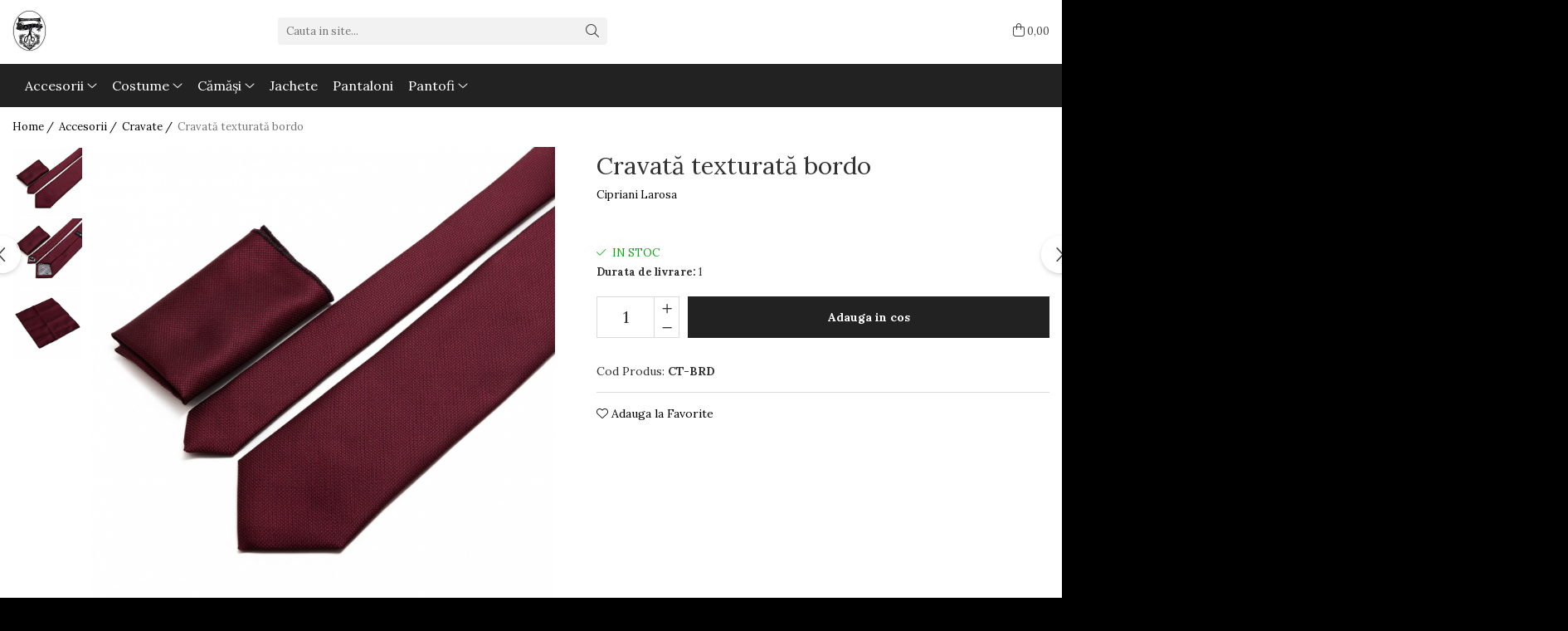

--- FILE ---
content_type: text/html; charset=UTF-8
request_url: https://www.mansstylefashion.ro/cravate/cravata-texturata-3.html
body_size: 25050
content:
<!DOCTYPE html>

<html lang="ro-ro">

	<head>
		<meta charset="UTF-8">

		<script src="https://gomagcdn.ro/themes/fashion/js/lazysizes.min.js?v=10141333-4.242" async=""></script>

		<script>
			function g_js(callbk){typeof callbk === 'function' ? window.addEventListener("DOMContentLoaded", callbk, false) : false;}
		</script>

					<link rel="icon" sizes="48x48" href="https://gomagcdn.ro/domains2/mansstylefashion.ro/files/favicon/favicon7195.png">
			<link rel="apple-touch-icon" sizes="180x180" href="https://gomagcdn.ro/domains2/mansstylefashion.ro/files/favicon/favicon7195.png">
		
		<style>
			/*body.loading{overflow:hidden;}
			body.loading #wrapper{opacity: 0;visibility: hidden;}
			body #wrapper{opacity: 1;visibility: visible;transition:all .1s ease-out;}*/

			.main-header .main-menu{min-height:43px;}
			.-g-hide{visibility:hidden;opacity:0;}

					</style>
					<link rel="preconnect" href="https://fonts.googleapis.com" >
					<link rel="preconnect" href="https://fonts.gstatic.com" crossorigin>
		
		<link rel="preconnect" href="https://gomagcdn.ro"><link rel="dns-prefetch" href="https://fonts.googleapis.com" /><link rel="dns-prefetch" href="https://fonts.gstatic.com" /><link rel="dns-prefetch" href="https://connect.facebook.net" /><link rel="dns-prefetch" href="https://www.facebook.com" /><link rel="dns-prefetch" href="https://event.2performant.com" /><link rel="dns-prefetch" href="https://www.googletagmanager.com" />

					<link rel="preload" as="image" href="https://gomagcdn.ro/domains2/mansstylefashion.ro/files/product/large/cravata-texturata-bordo-674933.jpg"   >
					<link rel="preload" as="style" href="https://fonts.googleapis.com/css2?family=Poppins:wght@200;300;400;500;600;700&display=swap" fetchpriority="high" onload="this.onload=null;this.rel='stylesheet'" crossorigin>
		
		<link rel="preload" href="https://gomagcdn.ro/themes/fashion/js/plugins.js?v=10141333-4.242" as="script">

		
					<link rel="preload" href="https://www.mansstylefashion.ro/theme/default.js?v=41708642569" as="script">
				
		<link rel="preload" href="https://gomagcdn.ro/themes/fashion/js/dev.js?v=10141333-4.242" as="script">

					<noscript>
				<link rel="stylesheet" href="https://fonts.googleapis.com/css2?family=Poppins:wght@200;300;400;500;600;700&display=swap">
			</noscript>
		
					<link rel="stylesheet" href="https://gomagcdn.ro/themes/fashion/css/main-min-v2.css?v=10141333-4.242-1" data-values='{"blockScripts": "1"}'>
		
					<link rel="stylesheet" href="https://www.mansstylefashion.ro/theme/default.css?v=41708642569">
		
						<link rel="stylesheet" href="https://gomagcdn.ro/themes/fashion/css/dev-style.css?v=10141333-4.242-1">
		
		
		
		<link rel="alternate" hreflang="x-default" href="https://www.mansstylefashion.ro/accesorii/cravata-texturata-3.html">
							
		<meta name="expires" content="never">
		<meta name="revisit-after" content="1 days">
					<meta name="author" content="Gomag">
				<title>Cravată texturată bordo</title>


					<meta name="robots" content="index,follow" />
						
		<meta name="description" content="Cravată texturată bordo">
		<meta class="viewport" name="viewport" content="width=device-width, initial-scale=1.0, user-scalable=no">
							<meta property="og:description" content="Țesătură: 100% microfibră  Lungime: 150cm  Lățime maximă: 7cm"/>
							<meta property="og:image" content="https://gomagcdn.ro/domains2/mansstylefashion.ro/files/product/large/cravata-texturata-bordo-674933.jpg"/>
															<link rel="canonical" href="https://www.mansstylefashion.ro/accesorii/cravata-texturata-3.html" />
			<meta property="og:url" content="https://www.mansstylefashion.ro/accesorii/cravata-texturata-3.html"/>
						
		<meta name="distribution" content="Global">
		<meta name="owner" content="www.mansstylefashion.ro">
		<meta name="publisher" content="www.mansstylefashion.ro">
		<meta name="rating" content="General">
		<meta name="copyright" content="Copyright www.mansstylefashion.ro 2026. All rights reserved">
		<link rel="search" href="https://www.mansstylefashion.ro/opensearch.ro.xml" type="application/opensearchdescription+xml" title="Cautare"/>

		
							<script src="https://gomagcdn.ro/themes/fashion/js/jquery-2.1.4.min.js"></script>
			<script defer src="https://gomagcdn.ro/themes/fashion/js/jquery.autocomplete.js?v=20181023"></script>
			<script src="https://gomagcdn.ro/themes/fashion/js/gomag.config.js?v=10141333-4.242"></script>
			<script src="https://gomagcdn.ro/themes/fashion/js/gomag.js?v=10141333-4.242"></script>
		
													<!-- Global site tag (gtag.js) - Google Analytics -->
<script async src="https://www.googletagmanager.com/gtag/js?id=G-3KDQH88VMM"></script>
	<script>
 window.dataLayer = window.dataLayer || [];
  function gtag(){dataLayer.push(arguments);}
    var cookieValue = '';
  var name = 'g_c_consent' + "=";
  var decodedCookie = decodeURIComponent(document.cookie);
  var ca = decodedCookie.split(';');
  for(var i = 0; i <ca.length; i++) {
	var c = ca[i];
	while (c.charAt(0) == ' ') {
	  c = c.substring(1);
	}
	if (c.indexOf(name) == 0) {
	  cookieValue = c.substring(name.length, c.length);
	}
  }



if(cookieValue == ''){
	gtag('consent', 'default', {
	  'ad_storage': 'granted',
	  'ad_user_data': 'granted',
	  'ad_personalization': 'granted',
	  'analytics_storage': 'granted',
	  'personalization_storage': 'granted',
	  'functionality_storage': 'granted',
	  'security_storage': 'granted'
	});
	} else if(cookieValue != '-1'){


			gtag('consent', 'default', {
			'ad_storage': 'granted',
			'ad_user_data': 'granted',
			'ad_personalization': 'granted',
			'analytics_storage': 'granted',
			'personalization_storage': 'granted',
			'functionality_storage': 'granted',
			'security_storage': 'granted'
		});
	} else {
	 gtag('consent', 'default', {
		  'ad_storage': 'denied',
		  'ad_user_data': 'denied',
		  'ad_personalization': 'denied',
		  'analytics_storage': 'denied',
			'personalization_storage': 'denied',
			'functionality_storage': 'denied',
			'security_storage': 'denied'
		});

		 }
</script>
<script>

	
  gtag('js', new Date());

 
$.Gomag.bind('Cookie/Policy/Consent/Denied', function(){
	gtag('consent', 'update', {
		  'ad_storage': 'denied',
		  'ad_user_data': 'denied',
		  'ad_personalization': 'denied',
		  'analytics_storage': 'denied',
			'personalization_storage': 'denied',
			'functionality_storage': 'denied',
			'security_storage': 'denied'
		});
		})
$.Gomag.bind('Cookie/Policy/Consent/Granted', function(){
	gtag('consent', 'update', {
		  'ad_storage': 'granted',
		  'ad_user_data': 'granted',
		  'ad_personalization': 'granted',
		  'analytics_storage': 'granted',
			'personalization_storage': 'granted',
			'functionality_storage': 'granted',
			'security_storage': 'granted'
		});
		})
  gtag('config', 'G-3KDQH88VMM', {allow_enhanced_conversions: true });
</script>
<script>
	function gaBuildProductVariant(product)
	{
		let _return = '';
		if(product.version != undefined)
		{
			$.each(product.version, function(i, a){
				_return += (_return == '' ? '' : ', ')+a.value;
			})
		}
		return _return;
	}

</script>
<script>
	$.Gomag.bind('Product/Add/To/Cart/After/Listing', function gaProductAddToCartLV4(event, data) {
		if(data.product !== undefined) {
			var gaProduct = false;
			if(typeof(gaProducts) != 'undefined' && gaProducts[data.product.id] != undefined)
			{
				gaProduct = gaProducts[data.product.id];

			}

			if(gaProduct == false)
			{
				gaProduct = {};
				gaProduct.item_id = data.product.id;
				gaProduct.currency = data.product.currency ? (String(data.product.currency).toLowerCase() == 'lei' ? 'RON' : data.product.currency) : 'RON';
				gaProduct.item_name =  data.product.name ;
				gaProduct.item_variant= gaBuildProductVariant(data.product);
				gaProduct.item_brand = data.product.brand;
				gaProduct.item_category = data.product.category;

			}

			gaProduct.price = parseFloat(data.product.price).toFixed(2);
			gaProduct.quantity = data.product.productQuantity;
			gtag("event", "add_to_cart", {
				currency: gaProduct.currency,
				value: parseFloat(gaProduct.price) * parseFloat(gaProduct.quantity),
				items: [
					gaProduct
				]
			});

		}
	})
	$.Gomag.bind('Product/Add/To/Cart/After/Details', function gaProductAddToCartDV4(event, data){

		if(data.product !== undefined){

			var gaProduct = false;
			if(
				typeof(gaProducts) != 'undefined'
				&&
				gaProducts[data.product.id] != undefined
			)
			{
				var gaProduct = gaProducts[data.product.id];
			}

			if(gaProduct == false)
			{
				gaProduct = {};
				gaProduct.item_id = data.product.id;
				gaProduct.currency = data.product.currency ? (String(data.product.currency).toLowerCase() == 'lei' ? 'RON' : data.product.currency) : 'RON';
				gaProduct.item_name =  data.product.name ;
				gaProduct.item_variant= gaBuildProductVariant(data.product);
				gaProduct.item_brand = data.product.brand;
				gaProduct.item_category = data.product.category;

			}

			gaProduct.price = parseFloat(data.product.price).toFixed(2);
			gaProduct.quantity = data.product.productQuantity;


			gtag("event", "add_to_cart", {
			  currency: gaProduct.currency,
			  value: parseFloat(gaProduct.price) * parseFloat(gaProduct.quantity),
			  items: [
				gaProduct
			  ]
			});
        }

	})
	 $.Gomag.bind('Product/Remove/From/Cart', function gaProductRemovedFromCartV4(event, data){
		var envData = $.Gomag.getEnvData();
		var products = envData.products;

		if(data.data.product !== undefined && products[data.data.product] !== undefined){


			var dataProduct = products[data.data.product];


			gaProduct = {};
			gaProduct.item_id = dataProduct.id;

			gaProduct.item_name =   dataProduct.name ;
			gaProduct.currency = dataProduct.currency ? (String(dataProduct.currency).toLowerCase() == 'lei' ? 'RON' : dataProduct.currency) : 'RON';
			gaProduct.item_category = dataProduct.category;
			gaProduct.item_brand = dataProduct.brand;
			gaProduct.price = parseFloat(dataProduct.price).toFixed(2);
			gaProduct.quantity = data.data.quantity;
			gaProduct.item_variant= gaBuildProductVariant(dataProduct);
			gtag("event", "remove_from_cart", {
			  currency: gaProduct.currency,
			  value: parseFloat(gaProduct.price) * parseFloat(gaProduct.quantity),
			  items: [
				gaProduct
			  ]
			});
        }

	});

	 $.Gomag.bind('Cart/Quantity/Update', function gaCartQuantityUpdateV4(event, data){
		var envData = $.Gomag.getEnvData();
		var products = envData.products;
		if(!data.data.finalQuantity || !data.data.initialQuantity)
		{
			return false;
		}
		var dataProduct = products[data.data.product];
		if(dataProduct == undefined)
		{
			return false;
		}

		gaProduct = {};
		gaProduct.item_id = dataProduct.id;
		gaProduct.currency = dataProduct.currency ? (String(dataProduct.currency).toLowerCase() == 'lei' ? 'RON' : dataProduct.currency) : 'RON';
		gaProduct.item_name =  dataProduct.name ;

		gaProduct.item_category = dataProduct.category;
		gaProduct.item_brand = dataProduct.brand;
		gaProduct.price = parseFloat(dataProduct.price).toFixed(2);
		gaProduct.item_variant= gaBuildProductVariant(dataProduct);
		if(parseFloat(data.data.initialQuantity) < parseFloat(data.data.finalQuantity))
		{
			var quantity = parseFloat(data.data.finalQuantity) - parseFloat(data.data.initialQuantity);
			gaProduct.quantity = quantity;

			gtag("event", "add_to_cart", {
			  currency: gaProduct.currency,
			  value: parseFloat(gaProduct.price) * parseFloat(gaProduct.quantity),
			  items: [
				gaProduct
			  ]
			});
		}
		else if(parseFloat(data.data.initialQuantity) > parseFloat(data.data.finalQuantity))
		{
			var quantity = parseFloat(data.data.initialQuantity) - parseFloat(data.data.finalQuantity);
			gaProduct.quantity = quantity;
			gtag("event", "remove_from_cart", {
			  currency: gaProduct.currency,
			  value: parseFloat(gaProduct.price) * parseFloat(gaProduct.quantity),
			  items: [
				gaProduct
			  ]
			});
		}

	});

</script>
<script>
function gmsc(name, value)
{
	if(value != undefined && value)
	{
		var expires = new Date();
		expires.setTime(expires.getTime() + parseInt(3600*24*1000*90));
		document.cookie = encodeURIComponent(name) + "=" + encodeURIComponent(value) + '; expires='+ expires.toUTCString() + "; path=/";
	}
}
let gmqs = window.location.search;
let gmup = new URLSearchParams(gmqs);
gmsc('g_sc', gmup.get('shop_campaign'));
gmsc('shop_utm_campaign', gmup.get('utm_campaign'));
gmsc('shop_utm_medium', gmup.get('utm_medium'));
gmsc('shop_utm_source', gmup.get('utm_source'));
</script><script defer src='https://attr-2p.com/59a15a3c4/clc/1.js'></script><!-- Facebook Pixel Code -->
				<script>
				!function(f,b,e,v,n,t,s){if(f.fbq)return;n=f.fbq=function(){n.callMethod?
				n.callMethod.apply(n,arguments):n.queue.push(arguments)};if(!f._fbq)f._fbq=n;
				n.push=n;n.loaded=!0;n.version="2.0";n.queue=[];t=b.createElement(e);t.async=!0;
				t.src=v;s=b.getElementsByTagName(e)[0];s.parentNode.insertBefore(t,s)}(window,
				document,"script","//connect.facebook.net/en_US/fbevents.js");

				fbq("init", "770403734802698");
				fbq("track", "PageView");</script>
				<!-- End Facebook Pixel Code -->
				<script>
				$.Gomag.bind('User/Ajax/Data/Loaded', function(event, data){
					if(data != undefined && data.data != undefined)
					{
						var eventData = data.data;
						if(eventData.facebookUserData != undefined)
						{
							$('body').append(eventData.facebookUserData);
						}
					}
				})
				</script>
									
		
	</head>

	<body class="" style="">

		<script >
			function _addCss(url, attribute, value, loaded){
				var _s = document.createElement('link');
				_s.rel = 'stylesheet';
				_s.href = url;
				_s.type = 'text/css';
				if(attribute)
				{
					_s.setAttribute(attribute, value)
				}
				if(loaded){
					_s.onload = function(){
						var dom = document.getElementsByTagName('body')[0];
						//dom.classList.remove('loading');
					}
				}
				var _st = document.getElementsByTagName('link')[0];
				_st.parentNode.insertBefore(_s, _st);
			}
			//_addCss('https://fonts.googleapis.com/css2?family=Open+Sans:ital,wght@0,300;0,400;0,600;0,700;1,300;1,400&display=swap');
			_addCss('https://gomagcdn.ro/themes/_fonts/Open-Sans.css');

		</script>
		<script>
				/*setTimeout(
				  function()
				  {
				   document.getElementsByTagName('body')[0].classList.remove('loading');
				  }, 1000);*/
		</script>
							
		
		<div id="wrapper">
			<!-- BLOCK:4610356ea5cf4128bf98dfc33895aa4f start -->
<div id="_cartSummary" class="hide"></div>

<script >
	$(document).ready(function() {

		$(document).on('keypress', '.-g-input-loader', function(){
			$(this).addClass('-g-input-loading');
		})

		$.Gomag.bind('Product/Add/To/Cart/After', function(eventResponse, properties)
		{
									var data = JSON.parse(properties.data);
			$('.q-cart').html(data.quantity);
			if(parseFloat(data.quantity) > 0)
			{
				$('.q-cart').removeClass('hide');
			}
			else
			{
				$('.q-cart').addClass('hide');
			}
			$('.cartPrice').html(data.subtotal + ' ' + data.currency);
			$('.cartProductCount').html(data.quantity);


		})
		$('#_cartSummary').on('updateCart', function(event, cart) {
			var t = $(this);

			$.get('https://www.mansstylefashion.ro/cart-update', {
				cart: cart
			}, function(data) {

				$('.q-cart').html(data.quantity);
				if(parseFloat(data.quantity) > 0)
				{
					$('.q-cart').removeClass('hide');
				}
				else
				{
					$('.q-cart').addClass('hide');
				}
				$('.cartPrice').html(data.subtotal + ' ' + data.currency);
				$('.cartProductCount').html(data.quantity);
			}, 'json');
			window.ga = window.ga || function() {
				(ga.q = ga.q || []).push(arguments)
			};
			ga('send', 'event', 'Buton', 'Click', 'Adauga_Cos');
		});

		if(window.gtag_report_conversion) {
			$(document).on("click", 'li.phone-m', function() {
				var phoneNo = $('li.phone-m').children( "a").attr('href');
				gtag_report_conversion(phoneNo);
			});

		}

	});
</script>



<header class="main-header container-bg clearfix" data-block="headerBlock">
	<div class="discount-tape container-h full -g-hide" id="_gomagHellobar"></div>

		
	<div class="top-head-bg container-h full">

		<div class="top-head container-h">
			<div class="row">
				<div class="col-sm-2 col-xs-12 logo-h">
					
	<a href="https://www.mansstylefashion.ro" id="logo" data-pageId="2">
		<img src="https://gomagcdn.ro/domains2/mansstylefashion/files/company/1699275330630-f32ca98d-1d6c-49f6-beb5-9921f09fd480-1-8067152159.jpg" fetchpriority="high" class="img-responsive" alt="Man&#039;s Style Fashion" title="Man&#039;s Style Fashion" width="200" height="50" style="width:auto;">
	</a>
				</div>
				<div class="col-sm-4 col-xs-7 main search-form-box">
					
<form name="search-form" class="search-form" action="https://www.mansstylefashion.ro/produse" id="_searchFormMainHeader">

	<input id="_autocompleteSearchMainHeader" name="c" class="input-placeholder -g-input-loader" type="text" placeholder="Cauta in site..." aria-label="Search"  value="">
	<button id="_doSearch" class="search-button" aria-hidden="true">
		<i class="fa fa-search" aria-hidden="true"></i>
	</button>

				<script >
			$(document).ready(function() {

				$('#_autocompleteSearchMainHeader').autocomplete({
					serviceUrl: 'https://www.mansstylefashion.ro/autocomplete',
					minChars: 2,
					deferRequestBy: 700,
					appendTo: '#_searchFormMainHeader',
					width: parseInt($('#_doSearch').offset().left) - parseInt($('#_autocompleteSearchMainHeader').offset().left),
					formatResult: function(suggestion, currentValue) {
						return suggestion.value;
					},
					onSelect: function(suggestion) {
						$(this).val(suggestion.data);
					},
					onSearchComplete: function(suggestion) {
						$(this).removeClass('-g-input-loading');
					}
				});
				$(document).on('click', '#_doSearch', function(e){
					e.preventDefault();
					if($('#_autocompleteSearchMainHeader').val() != '')
					{
						$('#_searchFormMainHeader').submit();
					}
				})
			});
		</script>
	

</form>
				</div>
				<div class="col-xs-5 acount-section">
					
<ul>
	<li class="search-m hide">
		<a href="#" class="-g-no-url" aria-label="Cauta in site..." data-pageId="">
			<i class="fa fa-search search-open" aria-hidden="true"></i>
			<i style="display:none" class="fa fa-times search-close" aria-hidden="true"></i>
		</a>
	</li>
	<li class="-g-user-icon -g-user-icon-empty">
			
	</li>
	
				<li class="contact-header">
			<a href="tel:+40 749 666 804" aria-label="Contacteaza-ne" data-pageId="3">
				<i class="fa fa-phone" aria-hidden="true"></i>
								<span>+40 749 666 804</span>
			</a>
		</li>
			<li class="wishlist-header hide">
		<a href="https://www.mansstylefashion.ro/wishlist" aria-label="Wishlist" data-pageId="28">
			<span class="-g-wishlist-product-count -g-hide"></span>
			<i class="fa fa-heart-o" aria-hidden="true"></i>
			<span class="">Favorite</span>
		</a>
	</li>
	<li class="cart-header-btn cart">
		<a class="cart-drop _showCartHeader" href="https://www.mansstylefashion.ro/cos-de-cumparaturi" aria-label="Cos de cumparaturi">
			<span class="q-cart hide">0</span>
			<i class="fa fa-shopping-bag" aria-hidden="true"></i>
			<span class="count cartPrice">0,00
				
			</span>
		</a>
					<div class="cart-dd  _cartShow cart-closed"></div>
			</li>

	</ul>

	<script>
		$(document).ready(function() {
			//Cart
							$('.cart').mouseenter(function() {
					$.Gomag.showCartSummary('div._cartShow');
				}).mouseleave(function() {
					$.Gomag.hideCartSummary('div._cartShow');
					$('div._cartShow').removeClass('cart-open');
				});
						$(document).on('click', '.dropdown-toggle', function() {
				window.location = $(this).attr('href');
			})
		})
	</script>

				</div>
				<div class="col-xs-5 navigation-holder">
					
<div id="navigation">
	<nav id="main-menu" class="main-menu container-h full clearfix">
		<a href="#" class="menu-trg -g-no-url" title="Produse">
			<span>&nbsp;</span>
		</a>
		
<div class="container-h nav-menu-hh clearfix">

	<!-- BASE MENU -->
	<ul class="
			nav-menu base-menu container-h
			
			
		">

		

			
		<li class="menu-drop __GomagMM ">
							<a
					href="https://www.mansstylefashion.ro/accesorii"
					class="  "
					rel="  "
					
					title="Accesorii"
					data-Gomag=''
					data-block-name="mainMenuD0"
					data-pageId= "80"
					data-block="mainMenuD">
											<span class="list">Accesorii</span>
						<i class="fa fa-angle-down"></i>
				</a>

									<div class="menu-dd">
										<ul class="drop-list clearfix w100">
																																						<li class="fl">
										<div class="col">
											<p class="title">
												<a
												href="https://www.mansstylefashion.ro/batiste"
												class="title    "
												rel="  "
												
												title="Batiste"
												data-Gomag=''
												data-block-name="mainMenuD1"
												data-block="mainMenuD"
												data-pageId= "80"
												>
																										Batiste
												</a>
											</p>
																						
										</div>
									</li>
																																<li class="fl">
										<div class="col">
											<p class="title">
												<a
												href="https://www.mansstylefashion.ro/butoni"
												class="title    "
												rel="  "
												
												title="Butoni"
												data-Gomag=''
												data-block-name="mainMenuD1"
												data-block="mainMenuD"
												data-pageId= "80"
												>
																										Butoni
												</a>
											</p>
																						
										</div>
									</li>
																																<li class="fl">
										<div class="col">
											<p class="title">
												<a
												href="https://www.mansstylefashion.ro/cravate"
												class="title    "
												rel="  "
												
												title="Cravate"
												data-Gomag=''
												data-block-name="mainMenuD1"
												data-block="mainMenuD"
												data-pageId= "80"
												>
																										Cravate
												</a>
											</p>
																						
										</div>
									</li>
																																<li class="fl">
										<div class="col">
											<p class="title">
												<a
												href="https://www.mansstylefashion.ro/papioane"
												class="title    "
												rel="  "
												
												title="Papioane"
												data-Gomag=''
												data-block-name="mainMenuD1"
												data-block="mainMenuD"
												data-pageId= "80"
												>
																										Papioane
												</a>
											</p>
																						
										</div>
									</li>
																																<li class="fl">
										<div class="col">
											<p class="title">
												<a
												href="https://www.mansstylefashion.ro/șosete"
												class="title    "
												rel="  "
												
												title="Șosete"
												data-Gomag=''
												data-block-name="mainMenuD1"
												data-block="mainMenuD"
												data-pageId= "80"
												>
																										Șosete
												</a>
											</p>
																						
										</div>
									</li>
																													</ul>
																	</div>
									
		</li>
		
		<li class="menu-drop __GomagMM ">
							<a
					href="https://www.mansstylefashion.ro/costume"
					class="  "
					rel="  "
					
					title="Costume"
					data-Gomag=''
					data-block-name="mainMenuD0"
					data-pageId= "80"
					data-block="mainMenuD">
											<span class="list">Costume</span>
						<i class="fa fa-angle-down"></i>
				</a>

									<div class="menu-dd">
										<ul class="drop-list clearfix w100">
																																						<li class="fl">
										<div class="col">
											<p class="title">
												<a
												href="https://www.mansstylefashion.ro/costume-ceremonie"
												class="title    "
												rel="  "
												
												title="Costume Ceremonie"
												data-Gomag=''
												data-block-name="mainMenuD1"
												data-block="mainMenuD"
												data-pageId= "80"
												>
																										Costume Ceremonie
												</a>
											</p>
																						
										</div>
									</li>
																																<li class="fl">
										<div class="col">
											<p class="title">
												<a
												href="https://www.mansstylefashion.ro/costume-office"
												class="title    "
												rel="  "
												
												title="Costume Office"
												data-Gomag=''
												data-block-name="mainMenuD1"
												data-block="mainMenuD"
												data-pageId= "80"
												>
																										Costume Office
												</a>
											</p>
																						
										</div>
									</li>
																													</ul>
																	</div>
									
		</li>
		
		<li class="menu-drop __GomagMM ">
							<a
					href="https://www.mansstylefashion.ro/cămăși"
					class="  "
					rel="  "
					
					title="Cămăși"
					data-Gomag=''
					data-block-name="mainMenuD0"
					data-pageId= "80"
					data-block="mainMenuD">
											<span class="list">Cămăși</span>
						<i class="fa fa-angle-down"></i>
				</a>

									<div class="menu-dd">
										<ul class="drop-list clearfix w100">
																																						<li class="fl">
										<div class="col">
											<p class="title">
												<a
												href="https://www.mansstylefashion.ro/cămăși-office"
												class="title    "
												rel="  "
												
												title="Cămăși Office"
												data-Gomag=''
												data-block-name="mainMenuD1"
												data-block="mainMenuD"
												data-pageId= "80"
												>
																										Cămăși Office
												</a>
											</p>
																																															<a
														href="https://www.mansstylefashion.ro/classic"
														rel="  "
														
														title="Classic"
														class="    "
														data-Gomag=''
														data-block-name="mainMenuD2"
														data-block="mainMenuD"
														data-pageId=""
													>
																												<i class="fa fa-angle-right"></i>
														<span>Classic</span>
													</a>
																									<a
														href="https://www.mansstylefashion.ro/regular"
														rel="  "
														
														title="Regular"
														class="    "
														data-Gomag=''
														data-block-name="mainMenuD2"
														data-block="mainMenuD"
														data-pageId=""
													>
																												<i class="fa fa-angle-right"></i>
														<span>Regular</span>
													</a>
																									<a
														href="https://www.mansstylefashion.ro/slim"
														rel="  "
														
														title="Slim"
														class="    "
														data-Gomag=''
														data-block-name="mainMenuD2"
														data-block="mainMenuD"
														data-pageId=""
													>
																												<i class="fa fa-angle-right"></i>
														<span>Slim</span>
													</a>
																							
										</div>
									</li>
																													</ul>
																	</div>
									
		</li>
		
		<li class="menu-drop __GomagMM ">
								<a
						href="https://www.mansstylefashion.ro/jachete-29"
						class="    "
						rel="  "
						
						title="Jachete"
						data-Gomag=''
						data-block-name="mainMenuD0"  data-block="mainMenuD" data-pageId= "80">
												<span class="list">Jachete</span>
					</a>
				
		</li>
		
		<li class="menu-drop __GomagMM ">
								<a
						href="https://www.mansstylefashion.ro/pantaloni"
						class="    "
						rel="  "
						
						title="Pantaloni"
						data-Gomag=''
						data-block-name="mainMenuD0"  data-block="mainMenuD" data-pageId= "80">
												<span class="list">Pantaloni</span>
					</a>
				
		</li>
		
		<li class="menu-drop __GomagMM ">
							<a
					href="https://www.mansstylefashion.ro/pantofi"
					class="  "
					rel="  "
					
					title="Pantofi"
					data-Gomag=''
					data-block-name="mainMenuD0"
					data-pageId= "80"
					data-block="mainMenuD">
											<span class="list">Pantofi</span>
						<i class="fa fa-angle-down"></i>
				</a>

									<div class="menu-dd">
										<ul class="drop-list clearfix w100">
																																						<li class="fl">
										<div class="col">
											<p class="title">
												<a
												href="https://www.mansstylefashion.ro/loafers"
												class="title    "
												rel="  "
												
												title="Loafers"
												data-Gomag=''
												data-block-name="mainMenuD1"
												data-block="mainMenuD"
												data-pageId= "80"
												>
																										Loafers
												</a>
											</p>
																						
										</div>
									</li>
																																<li class="fl">
										<div class="col">
											<p class="title">
												<a
												href="https://www.mansstylefashion.ro/pantofi-ceremonie"
												class="title    "
												rel="  "
												
												title="Pantofi Ceremonie"
												data-Gomag=''
												data-block-name="mainMenuD1"
												data-block="mainMenuD"
												data-pageId= "80"
												>
																										Pantofi Ceremonie
												</a>
											</p>
																						
										</div>
									</li>
																																<li class="fl">
										<div class="col">
											<p class="title">
												<a
												href="https://www.mansstylefashion.ro/pantofi-office"
												class="title    "
												rel="  "
												
												title="Pantofi Office"
												data-Gomag=''
												data-block-name="mainMenuD1"
												data-block="mainMenuD"
												data-pageId= "80"
												>
																										Pantofi Office
												</a>
											</p>
																						
										</div>
									</li>
																													</ul>
																	</div>
									
		</li>
						
		


		
	</ul> <!-- end of BASE MENU -->

</div>		<ul class="mobile-icon fr">

							<li class="phone-m">
					<a href="tel:+40 749 666 804" title="Contacteaza-ne">
												<i class="fa fa-phone" aria-hidden="true"></i>
					</a>
				</li>
									<li class="user-m -g-user-icon -g-user-icon-empty">
			</li>
			<li class="wishlist-header-m hide">
				<a href="https://www.mansstylefashion.ro/wishlist">
					<span class="-g-wishlist-product-count"></span>
					<i class="fa fa-heart-o" aria-hidden="true"></i>

				</a>
			</li>
			<li class="cart-m">
				<a href="https://www.mansstylefashion.ro/cos-de-cumparaturi">
					<span class="q-cart hide">0</span>
					<i class="fa fa-shopping-bag" aria-hidden="true"></i>
				</a>
			</li>
			<li class="search-m">
				<a href="#" class="-g-no-url" aria-label="Cauta in site...">
					<i class="fa fa-search search-open" aria-hidden="true"></i>
					<i style="display:none" class="fa fa-times search-close" aria-hidden="true"></i>
				</a>
			</li>
					</ul>
	</nav>
	<!-- end main-nav -->

	<div style="display:none" class="search-form-box search-toggle">
		<form name="search-form" class="search-form" action="https://www.mansstylefashion.ro/produse" id="_searchFormMobileToggle">
			<input id="_autocompleteSearchMobileToggle" name="c" class="input-placeholder -g-input-loader" type="text" autofocus="autofocus" value="" placeholder="Cauta in site..." aria-label="Search">
			<button id="_doSearchMobile" class="search-button" aria-hidden="true">
				<i class="fa fa-search" aria-hidden="true"></i>
			</button>

										<script >
					$(document).ready(function() {
						$('#_autocompleteSearchMobileToggle').autocomplete({
							serviceUrl: 'https://www.mansstylefashion.ro/autocomplete',
							minChars: 2,
							deferRequestBy: 700,
							appendTo: '#_searchFormMobileToggle',
							width: parseInt($('#_doSearchMobile').offset().left) - parseInt($('#_autocompleteSearchMobileToggle').offset().left),
							formatResult: function(suggestion, currentValue) {
								return suggestion.value;
							},
							onSelect: function(suggestion) {
								$(this).val(suggestion.data);
							},
							onSearchComplete: function(suggestion) {
								$(this).removeClass('-g-input-loading');
							}
						});

						$(document).on('click', '#_doSearchMobile', function(e){
							e.preventDefault();
							if($('#_autocompleteSearchMobileToggle').val() != '')
							{
								$('#_searchFormMobileToggle').submit();
							}
						})
					});
				</script>
			
		</form>
	</div>
</div>
				</div>
			</div>
		</div>
	</div>

</header>
<!-- end main-header --><!-- BLOCK:4610356ea5cf4128bf98dfc33895aa4f end -->
			
<script >
	$.Gomag.bind('Product/Add/To/Cart/Validate', function(response, isValid)
	{
		$($GomagConfig.versionAttributesName).removeClass('versionAttributeError');

		if($($GomagConfig.versionAttributesSelectSelector).length && !$($GomagConfig.versionAttributesSelectSelector).val())
		{

			if ($($GomagConfig.versionAttributesHolder).position().top < jQuery(window).scrollTop()){
				//scroll up
				 $([document.documentElement, document.body]).animate({
					scrollTop: $($GomagConfig.versionAttributesHolder).offset().top - 55
				}, 1000, function() {
					$($GomagConfig.versionAttributesName).addClass('versionAttributeError');
				});
			}
			else if ($($GomagConfig.versionAttributesHolder).position().top + $($GomagConfig.versionAttributesHolder).height() >
				$(window).scrollTop() + (
					window.innerHeight || document.documentElement.clientHeight
				)) {
				//scroll down
				$('html,body').animate({
					scrollTop: $($GomagConfig.versionAttributesHolder).position().top - (window.innerHeight || document.documentElement.clientHeight) + $($GomagConfig.versionAttributesHolder).height() -55 }, 1000, function() {
					$($GomagConfig.versionAttributesName).addClass('versionAttributeError');
				}
				);
			}
			else{
				$($GomagConfig.versionAttributesName).addClass('versionAttributeError');
			}

			isValid.noError = false;
		}
		if($($GomagConfig.versionAttributesSelector).length && !$('.'+$GomagConfig.versionAttributesActiveSelectorClass).length)
		{

			if ($($GomagConfig.versionAttributesHolder).position().top < jQuery(window).scrollTop()){
				//scroll up
				 $([document.documentElement, document.body]).animate({
					scrollTop: $($GomagConfig.versionAttributesHolder).offset().top - 55
				}, 1000, function() {
					$($GomagConfig.versionAttributesName).addClass('versionAttributeError');
				});
			}
			else if ($($GomagConfig.versionAttributesHolder).position().top + $($GomagConfig.versionAttributesHolder).height() >
				$(window).scrollTop() + (
					window.innerHeight || document.documentElement.clientHeight
				)) {
				//scroll down
				$('html,body').animate({
					scrollTop: $($GomagConfig.versionAttributesHolder).position().top - (window.innerHeight || document.documentElement.clientHeight) + $($GomagConfig.versionAttributesHolder).height() -55 }, 1000, function() {
					$($GomagConfig.versionAttributesName).addClass('versionAttributeError');
				}
				);
			}
			else{
				$($GomagConfig.versionAttributesName).addClass('versionAttributeError');
			}

			isValid.noError = false;
		}
	});
	$.Gomag.bind('Page/Load', function removeSelectedVersionAttributes(response, settings) {
		/* remove selection for versions */
		if((settings.doNotSelectVersion != undefined && settings.doNotSelectVersion === true) && $($GomagConfig.versionAttributesSelector).length && !settings.reloadPageOnVersionClick) {
			$($GomagConfig.versionAttributesSelector).removeClass($GomagConfig.versionAttributesActiveSelectorClass);
		}

		if((settings.doNotSelectVersion != undefined && settings.doNotSelectVersion === true) && $($GomagConfig.versionAttributesSelectSelector).length) {
			var selected = settings.reloadPageOnVersionClick != undefined && settings.reloadPageOnVersionClick ? '' : 'selected="selected"';

			$($GomagConfig.versionAttributesSelectSelector).prepend('<option value="" ' + selected + '>Selectati</option>');
		}
	});
	$(document).ready(function() {
		function is_touch_device2() {
			return (('ontouchstart' in window) || (navigator.MaxTouchPoints > 0) || (navigator.msMaxTouchPoints > 0));
		};

		
		$.Gomag.bind('Product/Details/After/Ajax/Load', function(e, payload)
		{
			let reinit = payload.reinit;
			let response = payload.response;

			if(reinit){
				$('.thumb-h:not(.horizontal):not(.vertical)').insertBefore('.vertical-slide-img');

				var hasThumb = $('.thumb-sld').length > 0;

				$('.prod-lg-sld:not(.disabled)').slick({
					slidesToShow: 1,
					slidesToScroll: 1,
					//arrows: false,
					fade: true,
					//cssEase: 'linear',
					dots: true,
					infinite: false,
					draggable: false,
					dots: true,
					//adaptiveHeight: true,
					asNavFor: hasThumb ? '.thumb-sld' : null
				/*}).on('afterChange', function(event, slick, currentSlide, nextSlide){
					if($( window ).width() > 800 ){

						$('.zoomContainer').remove();
						$('#img_0').removeData('elevateZoom');
						var source = $('#img_'+currentSlide).attr('data-src');
						var fullImage = $('#img_'+currentSlide).attr('data-full-image');
						$('.swaped-image').attr({
							//src:source,
							"data-zoom-image":fullImage
						});
						$('.zoomWindowContainer div').stop().css("background-image","url("+ fullImage +")");
						$("#img_"+currentSlide).elevateZoom({responsive: true});
					}*/
				});

				if($( window ).width() < 767 ){
					$('.prod-lg-sld.disabled').slick({
						slidesToShow: 1,
						slidesToScroll: 1,
						fade: true,
						dots: true,
						infinite: false,
						draggable: false,
						dots: true,
					});
				}

				$('.prod-lg-sld.slick-slider').slick('resize');

				//PRODUCT THUMB SLD
				if ($('.thumb-h.horizontal').length){
					$('.thumb-sld').slick({
						vertical: false,
						slidesToShow: 6,
						slidesToScroll: 1,
						asNavFor: '.prod-lg-sld',
						dots: false,
						infinite: false,
						//centerMode: true,
						focusOnSelect: true
					});
				} else if ($('.thumb-h').length) {
					$('.thumb-sld').slick({
						vertical: true,
						slidesToShow: 4,
						slidesToScroll: 1,
						asNavFor: '.prod-lg-sld',
						dots: false,
						infinite: false,
						draggable: false,
						swipe: false,
						//adaptiveHeight: true,
						//centerMode: true,
						focusOnSelect: true
					});
				}

				if($.Gomag.isMobile()){
					$($GomagConfig.bannerDesktop).remove()
					$($GomagConfig.bannerMobile).removeClass('hideSlide');
				} else {
					$($GomagConfig.bannerMobile).remove()
					$($GomagConfig.bannerDesktop).removeClass('hideSlide');
				}
			}

			$.Gomag.trigger('Product/Details/After/Ajax/Load/Complete', {'response':response});
		});

		$.Gomag.bind('Product/Details/After/Ajax/Response', function(e, payload)
		{
			let response = payload.response;
			let data = payload.data;
			let reinitSlider = false;

			if (response.title) {
				let $content = $('<div>').html(response.title);
				let title = $($GomagConfig.detailsProductTopHolder).find($GomagConfig.detailsProductTitleHolder).find('.title > span');
				let newTitle = $content.find('.title > span');
				if(title.text().trim().replace(/\s+/g, ' ') != newTitle.text().trim().replace(/\s+/g, ' ')){
					$.Gomag.fadeReplace(title,newTitle);
				}

				let brand = $($GomagConfig.detailsProductTopHolder).find($GomagConfig.detailsProductTitleHolder).find('.brand-detail');
				let newBrand = $content.find('.brand-detail');
				if(brand.text().trim().replace(/\s+/g, ' ') != newBrand.text().trim().replace(/\s+/g, ' ')){
					$.Gomag.fadeReplace(brand,newBrand);
				}

				let review = $($GomagConfig.detailsProductTopHolder).find($GomagConfig.detailsProductTitleHolder).find('.__reviewTitle');
				let newReview = $content.find('.__reviewTitle');
				if(review.text().trim().replace(/\s+/g, ' ') != newReview.text().trim().replace(/\s+/g, ' ')){
					$.Gomag.fadeReplace(review,newReview);
				}
			}

			if (response.images) {
				let $content = $('<div>').html(response.images);
				var imagesHolder = $($GomagConfig.detailsProductTopHolder).find($GomagConfig.detailsProductImagesHolder);
				var images = [];
				imagesHolder.find('img').each(function() {
					var dataSrc = $(this).attr('data-src');
					if (dataSrc) {
						images.push(dataSrc);
					}
				});

				var newImages = [];
				$content.find('img').each(function() {
					var dataSrc = $(this).attr('data-src');
					if (dataSrc) {
						newImages.push(dataSrc);
					}
				});

				if(!$content.find('.thumb-h.horizontal').length && imagesHolder.find('.thumb-h.horizontal').length){
					$content.find('.thumb-h').addClass('horizontal');
				}
				
				const newTop  = $content.find('.product-icon-box:not(.bottom)').first();
				const oldTop  = imagesHolder.find('.product-icon-box:not(.bottom)').first();

				if (newTop.length && oldTop.length && (newTop.prop('outerHTML') !== oldTop.prop('outerHTML'))) {
					oldTop.replaceWith(newTop.clone());
				}
				
				const newBottom = $content.find('.product-icon-box.bottom').first();
				const oldBottom = imagesHolder.find('.product-icon-box.bottom').first();

				if (newBottom.length && oldBottom.length && (newBottom.prop('outerHTML') !== oldBottom.prop('outerHTML'))) {
					oldBottom.replaceWith(newBottom.clone());
				}

				if (images.length !== newImages.length || images.some((val, i) => val !== newImages[i])) {
					$.Gomag.fadeReplace($($GomagConfig.detailsProductTopHolder).find($GomagConfig.detailsProductImagesHolder), $content.html());
					reinitSlider = true;
				}
			}

			if (response.details) {
				let $content = $('<div>').html(response.details);
				$content.find('.stock-limit').hide();
				function replaceDetails(content){
					$($GomagConfig.detailsProductTopHolder).find($GomagConfig.detailsProductDetailsHolder).html(content);
				}

				if($content.find('.__shippingPriceTemplate').length && $($GomagConfig.detailsProductTopHolder).find('.__shippingPriceTemplate').length){
					$content.find('.__shippingPriceTemplate').replaceWith($($GomagConfig.detailsProductTopHolder).find('.__shippingPriceTemplate'));
					$($GomagConfig.detailsProductTopHolder).find('.__shippingPriceTemplate').slideDown(100);
				} else if (!$content.find('.__shippingPriceTemplate').length && $($GomagConfig.detailsProductTopHolder).find('.__shippingPriceTemplate').length){
					$($GomagConfig.detailsProductTopHolder).find('.__shippingPriceTemplate').slideUp(100);
				}

				if($content.find('.btn-flstockAlertBTN').length && !$($GomagConfig.detailsProductTopHolder).find('.btn-flstockAlertBTN').length || !$content.find('.btn-flstockAlertBTN').length && $($GomagConfig.detailsProductTopHolder).find('.btn-flstockAlertBTN').length){
					$.Gomag.fadeReplace($($GomagConfig.detailsProductTopHolder).find('.add-section'), $content.find('.add-section').clone().html());
					setTimeout(function(){
						replaceDetails($content.html());
					}, 500)
				} else if ($content.find('.-g-empty-add-section').length && $($GomagConfig.detailsProductTopHolder).find('.add-section').length) {
					$($GomagConfig.detailsProductTopHolder).find('.add-section').slideUp(100, function() {
						replaceDetails($content.html());
					});
				} else if($($GomagConfig.detailsProductTopHolder).find('.-g-empty-add-section').length && $content.find('.add-section').length){
					$($GomagConfig.detailsProductTopHolder).find('.-g-empty-add-section').replaceWith($content.find('.add-section').clone().hide());
					$($GomagConfig.detailsProductTopHolder).find('.add-section').slideDown(100, function() {
						replaceDetails($content.html());
					});
				} else {
					replaceDetails($content.html());
				}

			}

			$.Gomag.trigger('Product/Details/After/Ajax/Load', {'properties':data, 'response':response, 'reinit':reinitSlider});
		});

	});
</script>


<div class="container-h container-bg product-page-holder ">

	
<div class="breadcrumbs-default breadcrumbs-default-product clearfix -g-breadcrumbs-container">
  <ol>
    <li>
      <a href="https://www.mansstylefashion.ro/">Home&nbsp;/&nbsp;</a>
    </li>
          <li>
        <a href="https://www.mansstylefashion.ro/accesorii">Accesorii&nbsp;/&nbsp;</a>
      </li>
        		<li>
		  <a href="https://www.mansstylefashion.ro/cravate">Cravate&nbsp;/&nbsp;</a>
		</li>
		        <li class="active">Cravată texturată bordo</li>
  </ol>
</div>
<!-- breadcrumbs-default -->

	

	<div id="-g-product-page-before"></div>

	<div id="product-page">

		
<div class="container-h product-top -g-product-195" data-product-id="195">

	<div class="row -g-product-row-box">
		<div class="detail-title col-sm-6 pull-right -g-product-title">
			
<div class="go-back-icon">
	<a href="https://www.mansstylefashion.ro/cravate">
		<i class="fa fa-arrow-left" aria-hidden="true"></i>
	</a>
</div>

<h1 class="title">
		<span>

		Cravată texturată bordo
		
	</span>
</h1>

			<a class="brand-detail" href="https://www.mansstylefashion.ro/produse/cipriani-larosa" title="Cipriani Larosa" data-block="productDetailsBrandName">
			Cipriani Larosa
		</a>
	
<div class="__reviewTitle">
	
					
</div>		</div>
		<div class="detail-slider-holder col-sm-6 -g-product-images">
			

<div class="vertical-slider-box">
    <div class="vertical-slider-pager-h">

					
<div class="thumb-h vertical">
    <ul class="thumb-sld">
        
        
                    <li class="thumb-item">
            <a href="#" class="-g-no-url">
                <img 
                    class="image-swap-trigger __retargetingImageThumbSelector" 
                    src="https://gomagcdn.ro/domains2/mansstylefashion.ro/files/product/medium/cravata-texturata-bordo-674933.jpg"
                    data-src="https://gomagcdn.ro/domains2/mansstylefashion.ro/files/product/medium/cravata-texturata-bordo-674933.jpg"
                    
                    loading="lazy"
                    alt="Cravată texturată bordo [0]" 
                    title="Cravată texturată bordo [0]" 
                    width="83"
                >
            </a>
            </li>
                    <li class="thumb-item">
            <a href="#" class="-g-no-url">
                <img 
                    class="image-swap-trigger __retargetingImageThumbSelector" 
                    src="https://gomagcdn.ro/domains2/mansstylefashion.ro/files/product/medium/cravata-texturata-bordo-663456.jpg"
                    data-src="https://gomagcdn.ro/domains2/mansstylefashion.ro/files/product/medium/cravata-texturata-bordo-663456.jpg"
                    
                    loading="lazy"
                    alt="Cravată texturată bordo [1]" 
                    title="Cravată texturată bordo [1]" 
                    width="83"
                >
            </a>
            </li>
                    <li class="thumb-item">
            <a href="#" class="-g-no-url">
                <img 
                    class="image-swap-trigger __retargetingImageThumbSelector" 
                    src="https://gomagcdn.ro/domains2/mansstylefashion.ro/files/product/medium/cravata-texturata-bordo-310604.jpg"
                    data-src="https://gomagcdn.ro/domains2/mansstylefashion.ro/files/product/medium/cravata-texturata-bordo-310604.jpg"
                    
                    loading="lazy"
                    alt="Cravată texturată bordo [2]" 
                    title="Cravată texturată bordo [2]" 
                    width="83"
                >
            </a>
            </li>
        
            </ul>
</div>		
		<div class="vertical-slide-img">
			<ul class="prod-lg-sld ">
																													
				
									<li>
						<a href="https://gomagcdn.ro/domains2/mansstylefashion.ro/files/product/original/cravata-texturata-bordo-674933.jpg" data-fancybox="prod-gallery" data-base-class="detail-layout" data-caption="Cravată texturată bordo" class="__retargetingImageThumbSelector"  title="Cravată texturată bordo">
															<img
									id="img_0"
									data-id="195"
									class="img-responsive"
									src="https://gomagcdn.ro/domains2/mansstylefashion.ro/files/product/large/cravata-texturata-bordo-674933.jpg"
																			fetchpriority="high"
																		data-src="https://gomagcdn.ro/domains2/mansstylefashion.ro/files/product/large/cravata-texturata-bordo-674933.jpg"
									alt="Cravată texturată bordo [1]"
									title="Cravată texturată bordo [1]"
									width="700" height="700"
								>
							
																				</a>
					</li>
									<li>
						<a href="https://gomagcdn.ro/domains2/mansstylefashion.ro/files/product/original/cravata-texturata-bordo-663456.jpg" data-fancybox="prod-gallery" data-base-class="detail-layout" data-caption="Cravată texturată bordo" class="__retargetingImageThumbSelector"  title="Cravată texturată bordo">
															<img
									id="img_1"
									data-id="195"
									class="img-responsive"
									src="https://gomagcdn.ro/domains2/mansstylefashion.ro/files/product/large/cravata-texturata-bordo-663456.jpg"
																			loading="lazy" 
																		data-src="https://gomagcdn.ro/domains2/mansstylefashion.ro/files/product/large/cravata-texturata-bordo-663456.jpg"
									alt="Cravată texturată bordo [2]"
									title="Cravată texturată bordo [2]"
									width="700" height="700"
								>
							
																				</a>
					</li>
									<li>
						<a href="https://gomagcdn.ro/domains2/mansstylefashion.ro/files/product/original/cravata-texturata-bordo-310604.jpg" data-fancybox="prod-gallery" data-base-class="detail-layout" data-caption="Cravată texturată bordo" class="__retargetingImageThumbSelector"  title="Cravată texturată bordo">
															<img
									id="img_2"
									data-id="195"
									class="img-responsive"
									src="https://gomagcdn.ro/domains2/mansstylefashion.ro/files/product/large/cravata-texturata-bordo-310604.jpg"
																			loading="lazy" 
																		data-src="https://gomagcdn.ro/domains2/mansstylefashion.ro/files/product/large/cravata-texturata-bordo-310604.jpg"
									alt="Cravată texturată bordo [3]"
									title="Cravată texturată bordo [3]"
									width="700" height="700"
								>
							
																				</a>
					</li>
											</ul>

			<div class="product-icon-box product-icon-box-195">
													
							</div>
			<div class="product-icon-box bottom product-icon-bottom-box-195">

							</div>
		</div>

		    </div>
</div>

<div class="clear"></div>
<div class="detail-share" style="text-align: center;">

            </div>
		</div>
		<div class="col-sm-6 detail-prod-attr pull-right -g-product-details">
			
<script >
  $(window).load(function() {
    setTimeout(function() {
      if ($($GomagConfig.detailsProductPriceBox + '195').hasClass('-g-hide')) {
        $($GomagConfig.detailsProductPriceBox + '195').removeClass('-g-hide');
      }
		if ($($GomagConfig.detailsDiscountIcon + '195').hasClass('hide')) {
			$($GomagConfig.detailsDiscountIcon + '195').removeClass('hide');
		}
	}, 3000);
  });
</script>


<script >
	$(document).ready(function(){
		$.Gomag.bind('Product/Disable/AddToCart', function addToCartDisababled(){
			$('.add2cart').addClass($GomagConfig.addToCartDisababled);
		})

		$('.-g-base-price-info').hover(function(){
			$('.-g-base-price-info-text').addClass('visible');
		}, function(){
			$('.-g-base-price-info-text').removeClass('visible');
		})

		$('.-g-prp-price-info').hover(function(){
			$('.-g-prp-price-info-text').addClass('visible');
		}, function(){
			$('.-g-prp-price-info-text').removeClass('visible');
		})
	})
</script>


<style>
	.detail-price .-g-prp-display{display: block;font-size:.85em!important;text-decoration:none;margin-bottom:3px;}
    .-g-prp-display .bPrice{display:inline-block;vertical-align:middle;}
    .-g-prp-display .icon-info{display:block;}
    .-g-base-price-info, .-g-prp-price-info{display:inline-block;vertical-align:middle;position: relative;margin-top: -3px;margin-left: 3px;}
    .-g-prp-price-info{margin-top: 0;margin-left: 0;}
    .detail-price s:not(.-g-prp-display) .-g-base-price-info{display:none;}
	.-g-base-price-info-text, .-g-prp-price-info-text{
		position: absolute;
		top: 25px;
		left: -100px;
		width: 200px;
		padding: 10px;
		font-family: "Open Sans",sans-serif;
		font-size:12px;
		color: #000;
		line-height:1.1;
		text-align: center;
		border-radius: 2px;
		background: #5d5d5d;
		opacity: 0;
		visibility: hidden;
		background: #fff;
		box-shadow: 0 2px 18px 0 rgb(0 0 0 / 15%);
		transition: all 0.3s cubic-bezier(0.9,0,0.2,0.99);
		z-index: 9;
	}
	.-g-base-price-info-text.visible, .-g-prp-price-info-text.visible{visibility: visible; opacity: 1;}
</style>
<span class="detail-price text-main -g-product-price-box-195 -g-hide " data-block="DetailsPrice" data-product-id="195">

			<input type="hidden" id="productBasePrice" value="60.0000"/>
		<input type="hidden" id="productFinalPrice" value="60.0000"/>
		<input type="hidden" id="productCurrency" value="Lei"/>
		<input type="hidden" id="productVat" value="19"/>
		
		<s>
			
			
			<span class="-g-base-price-info">
				<svg class="icon-info" fill="#00000095" xmlns="http://www.w3.org/2000/svg" viewBox="0 0 48 48" width="18" height="18"><path d="M 24 4 C 12.972066 4 4 12.972074 4 24 C 4 35.027926 12.972066 44 24 44 C 35.027934 44 44 35.027926 44 24 C 44 12.972074 35.027934 4 24 4 z M 24 7 C 33.406615 7 41 14.593391 41 24 C 41 33.406609 33.406615 41 24 41 C 14.593385 41 7 33.406609 7 24 C 7 14.593391 14.593385 7 24 7 z M 24 14 A 2 2 0 0 0 24 18 A 2 2 0 0 0 24 14 z M 23.976562 20.978516 A 1.50015 1.50015 0 0 0 22.5 22.5 L 22.5 33.5 A 1.50015 1.50015 0 1 0 25.5 33.5 L 25.5 22.5 A 1.50015 1.50015 0 0 0 23.976562 20.978516 z"/></svg>
				<span class="-g-base-price-info-text -g-base-price-info-text-195"></span>
			</span>
			

		</s>

		
		

		<span class="fPrice -g-product-final-price-195">
			60,00
			Lei
		</span>



		
		<span class="-g-product-details-um -g-product-um-195 hide"></span>

		
		
		
		<span id="_countDown_195" class="_countDownTimer -g-product-count-down-195"></span>

							</span>


<div class="detail-product-atributes" data-product-id = "195">
		
	</div>

<div class="detail-product-atributes" data-product-id = "195">
	<div class="prod-attr-h -g-version-attribute-holder">
		
	</div>

	
										<span class="stock-status available -g-product-stock-status-195" data-initialstock="3" >
					<i class="fa fa-check-circle-o" aria-hidden="true"></i>
										In stoc
				</span>
										<p class="__shippingDeliveryTime  ">
				<b>Durata de livrare:</b>
				1
			</p>
			</div>




  						<div class="clear"></div>
<div class="__shippingPriceTemplate"></div>
<script >
	$(document).ready(function() {
		$(document).on('click', '#getShippingInfo', function() {
			$.Gomag.openDefaultPopup(undefined, {
				src: 'https://www.mansstylefashion.ro/info-transport?type=popup',
				iframe : {css : {width : '400px'}}
			});
		});
		
		$('body').on('shippingLocationChanged', function(e, productId){
			
			$.Gomag.ajax('https://www.mansstylefashion.ro/ajaxGetShippingPrice', {product: productId }, 'GET', function(data){
				if(data != undefined) {
					$('.__shippingPriceTemplate').hide().html(data.shippingPriceTemplate);
					$('.__shippingPriceTemplate').slideDown(100);
				} else {
					$('.__shippingPriceTemplate').slideUp(100);
				}
			}, 'responseJSON');
		})
	});
</script>

		
		
		<div class="add-section clearfix -g-product-add-section-195">
			<div class="qty-regulator clearfix -g-product-qty-regulator-195">
				<div class="stock-limit">
					Limita stoc
				</div>
				<a href="#" class="minus qtyminus -g-no-url"  id="qtyminus" data-id="195">
					<i class="fa fa-minus" aria-hidden="true" style="font-weight: 400;"></i>
				</a>

				<input class="qty-val qty" name="quantity" id="quantity" type="text" value="1"  data-id="195">
				<input id="step_quantity" type="hidden" value="1.00">
				<input type="hidden" value="3" class="form-control" id="quantityProduct">
				<input type="hidden" value="1" class="form-control" id="orderMinimQuantity">
				<input type="hidden" value="3" class="form-control" id="productQuantity">
				<a href="#" id="qtyplus" class="plus qtyplus -g-no-url" data-id="195">
					<i class="fa fa-plus" aria-hidden="true" style="font-weight: 400;"></i>
				</a>
			</div>
			<a class="btn btn-cmd add2cart add-2-cart btn-cart custom __retargetingAddToCartSelector -g-product-add-to-cart-195 -g-no-url" onClick="$.Gomag.addToCart({'p': 195, 'l':'d'})" href="#" data-id="195" rel="nofollow">
				Adauga in cos</a>
						</div>
				      <!-- end add-section -->
	
				<script>
			$('.stock-limit').hide();
			$(document).ready(function() {
				$.Gomag.bind('User/Ajax/Data/Loaded', function(event, data) {
					if(data != undefined && data.data != undefined) {
						var responseData = data.data;
						if(responseData.itemsQuantities != undefined && responseData.itemsQuantities.hasOwnProperty('195')) {
							var cartQuantity = 0;
							$.each(responseData.itemsQuantities, function(i, v) {
								if(i == 195) {
									cartQuantity = v;
								}
							});
							if(
								$.Gomag.getEnvData().products != undefined
								&&
								$.Gomag.getEnvData().products[195] != undefined
								&&
								$.Gomag.getEnvData().products[195].hasConfigurationOptions != 1
								&&
								$.Gomag.getEnvData().products[195].stock != undefined
								&&
								cartQuantity > 0
								&&
								cartQuantity >= $.Gomag.getEnvData().products[195].stock)
							{
								if ($('.-g-product-add-to-cart-195').length != 0) {
								//if (!$('.-g-product-qty-regulator-195').hasClass('hide')) {
									$('.-g-product-qty-regulator-195').addClass('hide');
									$('.-g-product-add-to-cart-195').addClass('hide');
									$('.-g-product-add-section-195').remove();
									$('.-g-product-stock-status-195').after(
									'<span class="text-main -g-product-stock-last" style="display: inline-block;padding:0 5px; margin-bottom: 8px; font-weight: bold;"> Ultimele Bucati</span>');
									$('.-g-product-stock-status-195').parent().after(
										'<a href="#nh" class="btn btn-fl disableAddToCartButton __GomagAddToCartDisabled">Produs adaugat in cos</a>');
								//}
								}

								if($('._addPackage').length) {
									$('._addPackage').attr('onclick', null).html('Pachet indisponibil')
								}
							}
							else
							{
								$('.-g-product-qty-regulator-195').removeClass('hide');
								$('.-g-product-add-to-cart-195').removeClass('hide');
								$('.__GomagAddToCartDisabled').remove();
								if($.Gomag.getEnvData().products != undefined
								&&
								$.Gomag.getEnvData().products[195] != undefined

								&&
								$.Gomag.getEnvData().products[195].stock != undefined
								&&
								cartQuantity > 0
								&&
								cartQuantity < $.Gomag.getEnvData().products[195].stock)
								{
									var newStockQuantity = parseFloat($.Gomag.getEnvData().products[195].stock) - cartQuantity;
									newStockQuantity = newStockQuantity.toString();
									if(newStockQuantity != undefined && newStockQuantity.indexOf(".") >= 0){
										newStockQuantity = newStockQuantity.replace(/0+$/g,'');
										newStockQuantity = newStockQuantity.replace(/\.$/g,'');
									}
									$('#quantityProduct').val(newStockQuantity);
									$('#productQuantity').val(newStockQuantity);
								}
							}
						}
					}
				});
			});
		</script>
	

	<div class="clear"></div>


	

<div class="product-code dataProductId" data-block="ProductAddToCartPhoneHelp" data-product-id="195">
	<span class="code">
		<span class="-g-product-details-code-prefix">Cod Produs:</span>
		<strong>CT-BRD</strong>
	</span>

		<span class="help-phone">
		<span class="-g-product-details-help-phone">Ai nevoie de ajutor?</span>
		<a href="tel:+40 749 666 804">
			<strong>+40 749 666 804</strong>
		</a>
			</span>
	
	</div>


<div class="wish-section">
			<a href="#addToWishlistPopup_195" onClick="$.Gomag.addToWishlist({'p': 195 , 'u': 'https://www.mansstylefashion.ro/wishlist-add?product=195' })" title="Favorite" data-name="Cravată texturată bordo" data-href="https://www.mansstylefashion.ro/wishlist-add?product=195" rel="nofollow" class="wish-btn col addToWishlist addToWishlistDefault -g-add-to-wishlist-195">
			<i class="fa fa-heart-o" aria-hidden="true"></i> Adauga la Favorite
		</a>
		
						<script >
			$.Gomag.bind('Set/Options/For/Informations', function(){

			})
		</script>
		

				<a href="#" rel="nofollow" id="info-btn" class="col -g-info-request-popup-details -g-no-url" onclick="$.Gomag.openPopupWithData('#info-btn', {iframe : {css : {width : '360px'}}, src: 'https://www.mansstylefashion.ro/iframe-info?loc=info&amp;id=195'});">
			<i class="fa fa-envelope-o" aria-hidden="true"></i> Cere informatii
		</a>
							</div>

		</div>
	</div>

	

</div>



<div class="clear"></div>



<div class="clear"></div>

<div class="product-bottom">
	<div class="">
		<div class="row">

			

<div class="detail-tabs col-sm-6">
        <div id="resp-tab">
          <ul class="resp-tabs-list tab-grup">
                          <li id="__showDescription">Descriere</li>
                                                                                                					<li id="_showReviewForm">
			  Review-uri <span class="__productReviewCount">(0)</span>
			</li>
							           </ul>

          <div class="resp-tabs-container regular-text tab-grup">
                          <div class="description-tab">
                <div class="_descriptionTab __showDescription">
                  
					<div class="">
                    <strong>Țesătură</strong>: 100% microfibră<br />
<strong>Lungime</strong>: 150cm<br />
<strong>Lățime maximă</strong>: 7cm
                  </div>
                  
                  				   				  

<a href="#" onclick="$.Gomag.openPopup({src: '#-g-gspr-widget', type : 'inline', modal: true});" class="product-gspr-widget-button -g-no-url">Informatii conformitate produs</a>

<div id="-g-gspr-widget" class="product-gspr-widget" style="display:none;">
	
	
		
	<div class="product-gspr-widget-header">
		<div class="product-gspr-widget-header-title">Informatii conformitate produs</div>

		<div class="product-gspr-widget-nav">
							<a href="javascript:void(0);" class="btn -g-gspr-tab -g-no-url" data-tab="safety">Siguranta produs</a>
										<a href="javascript:void(0);" class="btn -g-gspr-tab -g-no-url" data-tab="manufacturer">Informatii producator</a>
										<a href="javascript:void(0);" class="btn -g-gspr-tab -g-no-url" data-tab="person">Informatii persoana</a>
						
		</div>
	</div>

	<div class="product-gspr-widget-tabs">
				<div id="safety" class="product-gspr-widget-tab-item">
			<div class="product-gspr-widget-tab-item-title">Informatii siguranta produs</div> 
					<p>Momentan, informatiile despre siguranta produsului nu sunt disponibile.</p>
				</div>
						<div id="manufacturer" class="product-gspr-widget-tab-item">
			<div class="product-gspr-widget-tab-item-title">Informatii producator</div>
			 				<p>Momentan, informatiile despre producator nu sunt disponibile.</p>
					</div>
						<div id="person" class="product-gspr-widget-tab-item">
				<div class="product-gspr-widget-tab-item-title">Informatii persoana responsabila</div>
					<p>Momentan, informatiile despre persoana responsabila nu sunt disponibile.</p>
				</div>
					</div>
	
	<button type="button" data-fancybox-close="" class="fancybox-button fancybox-close-small" title="Close"><svg xmlns="http://www.w3.org/2000/svg" version="1" viewBox="0 0 24 24"><path d="M13 12l5-5-1-1-5 5-5-5-1 1 5 5-5 5 1 1 5-5 5 5 1-1z"></path></svg></button>
	
	<script>
		$(document).ready(function() {
		  function activateTab(tabName) {
			$(".-g-gspr-tab").removeClass("visibile");
			$(".product-gspr-widget-tab-item").removeClass("visibile");

			$("[data-tab='" + tabName + "']").addClass("visibile");
			$("#" + tabName).addClass("visibile");
		  }

		  $(".-g-gspr-tab").click(function(e) {
			e.preventDefault();
			let tabName = $(this).data("tab");
			activateTab(tabName); 
		  });

		  if ($(".-g-gspr-tab").length > 0) {
			let firstTabName = $(".-g-gspr-tab").first().data("tab");
			activateTab(firstTabName);
		  }
		});
	</script>
</div>				                  </div>
              </div>
                                                                      
            
              
              			                <div class="review-tab -g-product-review-box">
                <div class="product-comment-box">

					
<script>
	g_js(function(){
			})
</script>
<div class="new-comment-form">
	<div style="text-align: center; font-size: 15px; margin-bottom: 15px;">
		Daca doresti sa iti exprimi parerea despre acest produs poti adauga un review.
	</div>
	<div class="title-box">
		<div class="title"><span ><a id="addReview" class="btn std new-review -g-no-url" href="#" onclick="$.Gomag.openDefaultPopup('#addReview', {iframe : {css : {width : '500px'}}, src: 'https://www.mansstylefashion.ro/add-review?product=195'});">Scrie un review</a></span></div>
		<hr>
		
		<div class="succes-message hide" id="succesReview" style="text-align: center;">
			Review-ul a fost trimis cu succes.
		</div>
	</div>
</div>					<script >
	$.Gomag.bind('Gomag/Product/Detail/Loaded', function(responseDelay, products)
	{
		var reviewData = products.v.reviewData;
		if(reviewData) {
			$('.__reviewTitle').html(reviewData.reviewTitleHtml);
			$('.__reviewList').html(reviewData.reviewListHtml);
			$('.__productReviewCount').text('('+reviewData.reviewCount+')');
		}
	})
</script>


<div class="__reviewList">
	
</div>

															<script >
					  $(document).ready(function() {
						$(document).on('click', 'a._reviewLike', function() {
						  var reviewId = $(this).attr('data-id')
						  $.get('https://www.mansstylefashion.ro/ajax-helpful-review', {
							review: reviewId,
							clicked: 1
						  }, function(data) {
							if($('#_seeUseful' + reviewId).length)
							{
								$('#_seeUseful' + reviewId).html('');
								$('#_seeUseful' + reviewId).html(data);
							}
							else
							{
								$('#_addUseful' + reviewId).after('<p id="_seeUseful '+ reviewId +'">'+data+'</p>');
							}
							$('#_addUseful' + reviewId).remove();
						  }, 'json')
						});
						$(document).on('click', 'a.-g-more-reviews', function() {
							 if($(this).hasClass('-g-reviews-hidden'))
							 {
								$('.-g-review-to-hide').removeClass('hide');
								$(this).removeClass('-g-reviews-hidden').text('Vezi mai putine');
							 }
							 else
							 {
								$('.-g-review-to-hide').addClass('hide');
								$(this).addClass('-g-reviews-hidden').text('Vezi mai multe');
							 }
						});
					  });
					</script>
					

					<style>
						.comment-row-child { border-top: 1px solid #dbdbdb; padding-top: 15px;  padding-bottom: 15px; overflow: hidden; margin-left: 25px;}
					</style>
                  </div>
              </div>
			  			   			              </div>
          </div>
        </div>

		</div>
	</div>
	<div class="clear"></div>
</div>

	</div>
</div>



	<div class="container-h container-bg detail-sld-similar">
		<div class="carousel-slide">
			<div class="holder">
				<div class="title-carousel">
											<div class="title">Produse similare</div>
										<hr>
				</div>
				<div class="carousel slide-item-4">
								<div class="product-box-h ">
			

<div
		class="product-box  center  dataProductId __GomagListingProductBox -g-product-box-193"
					data-Gomag='{"Lei_price":"60.00","Lei_final_price":"60.00","Lei":"Lei","Lei_vat":"","Euro_price":"11.67","Euro_final_price":"11.67","Euro":"Euro","Euro_vat":""}' data-block-name="ListingName"
				data-product-id="193"
	>
		<div class="box-holder">
						<a href="https://www.mansstylefashion.ro/cravate/cravata-texturata.html" data-pageId="79" class="image _productMainUrl_193  " >
					
													<img 
								src="https://gomagcdn.ro/domains2/mansstylefashion.ro/files/product/medium/cravata-texturata-332369.jpg"
								data-src="https://gomagcdn.ro/domains2/mansstylefashion.ro/files/product/medium/cravata-texturata-332369.jpg"
									
								loading="lazy"
								alt="Cravate - Cravată texturată neagră" 
								title="Cravată texturată neagră" 
								class="img-responsive listImage _productMainImage_193" 
								width="280" height="280"
							>
						
						
									</a>
								<div class="product-icon-holder">
									<div class="product-icon-box -g-product-icon-box-193">
																			
																								</div>
					<div class="product-icon-box bottom -g-product-icon-bottom-box-193">
											</div>
								</div>
				
			
			<div class="top-side-box">

				
				
				<h2 style="line-height:initial;" class="title-holder"><a href="https://www.mansstylefashion.ro/cravate/cravata-texturata.html" data-pageId="79" class="title _productUrl_193 " data-block="ListingName">Cravată texturată neagră</a></h2>
																					<div class="price  -g-hide -g-list-price-193" data-block="ListingPrice">
																										<s class="price-full -g-product-box-full-price-193">
											
																					</s>
										<span class="text-main -g-product-box-final-price-193">60,00 Lei</span>

									
									
									<span class="-g-product-listing-um -g-product-box-um-193 hide"></span>
									
																																</div>
										
								

			</div>

				<div class="bottom-side-box">
					
					
						<a href="#" class="details-button quick-order-btn -g-no-url" onclick="$.Gomag.openDefaultPopup('.quick-order-btn', {iframe : {css : {width : '800px'}}, src: 'https://www.mansstylefashion.ro/cart-add?product=193'});"><i class="fa fa-search"></i>detalii</a>
					
										
				</div>

					</div>
	</div>
				</div>
						<div class="product-box-h ">
			

<div
		class="product-box  center  dataProductId __GomagListingProductBox -g-product-box-194"
					data-Gomag='{"Lei_price":"60.00","Lei_final_price":"60.00","Lei":"Lei","Lei_vat":"","Euro_price":"11.67","Euro_final_price":"11.67","Euro":"Euro","Euro_vat":""}' data-block-name="ListingName"
				data-product-id="194"
	>
		<div class="box-holder">
						<a href="https://www.mansstylefashion.ro/cravate/cravata-texturata-2.html" data-pageId="79" class="image _productMainUrl_194  " >
					
													<img 
								src="https://gomagcdn.ro/domains2/mansstylefashion.ro/files/product/medium/cravata-texturata-albastra-905005.jpg"
								data-src="https://gomagcdn.ro/domains2/mansstylefashion.ro/files/product/medium/cravata-texturata-albastra-905005.jpg"
									
								loading="lazy"
								alt="Cravate - Cravată texturată albastră" 
								title="Cravată texturată albastră" 
								class="img-responsive listImage _productMainImage_194" 
								width="280" height="280"
							>
						
						
									</a>
								<div class="product-icon-holder">
									<div class="product-icon-box -g-product-icon-box-194">
																			
																								</div>
					<div class="product-icon-box bottom -g-product-icon-bottom-box-194">
											</div>
								</div>
				
			
			<div class="top-side-box">

				
				
				<h2 style="line-height:initial;" class="title-holder"><a href="https://www.mansstylefashion.ro/cravate/cravata-texturata-2.html" data-pageId="79" class="title _productUrl_194 " data-block="ListingName">Cravată texturată albastră</a></h2>
																					<div class="price  -g-hide -g-list-price-194" data-block="ListingPrice">
																										<s class="price-full -g-product-box-full-price-194">
											
																					</s>
										<span class="text-main -g-product-box-final-price-194">60,00 Lei</span>

									
									
									<span class="-g-product-listing-um -g-product-box-um-194 hide"></span>
									
																																</div>
										
								

			</div>

				<div class="bottom-side-box">
					
					
						<a href="#" class="details-button quick-order-btn -g-no-url" onclick="$.Gomag.openDefaultPopup('.quick-order-btn', {iframe : {css : {width : '800px'}}, src: 'https://www.mansstylefashion.ro/cart-add?product=194'});"><i class="fa fa-search"></i>detalii</a>
					
										
				</div>

					</div>
	</div>
				</div>
						<div class="product-box-h ">
			

<div
		class="product-box  center  dataProductId __GomagListingProductBox -g-product-box-198"
					data-Gomag='{"Lei_price":"60.00","Lei_final_price":"60.00","Lei":"Lei","Lei_vat":"","Euro_price":"11.67","Euro_final_price":"11.67","Euro":"Euro","Euro_vat":""}' data-block-name="ListingName"
				data-product-id="198"
	>
		<div class="box-holder">
						<a href="https://www.mansstylefashion.ro/cravate/cravată-texturată-bleumarin.html" data-pageId="79" class="image _productMainUrl_198  " >
					
													<img 
								src="https://gomagcdn.ro/domains2/mansstylefashion.ro/files/product/medium/cravata-texturata-bleumarin-323758.jpg"
								data-src="https://gomagcdn.ro/domains2/mansstylefashion.ro/files/product/medium/cravata-texturata-bleumarin-323758.jpg"
									
								loading="lazy"
								alt="Cravate - Cravată texturată bleumarin" 
								title="Cravată texturată bleumarin" 
								class="img-responsive listImage _productMainImage_198" 
								width="280" height="280"
							>
						
						
									</a>
								<div class="product-icon-holder">
									<div class="product-icon-box -g-product-icon-box-198">
																			
																								</div>
					<div class="product-icon-box bottom -g-product-icon-bottom-box-198">
											</div>
								</div>
				
			
			<div class="top-side-box">

				
				
				<h2 style="line-height:initial;" class="title-holder"><a href="https://www.mansstylefashion.ro/cravate/cravată-texturată-bleumarin.html" data-pageId="79" class="title _productUrl_198 " data-block="ListingName">Cravată texturată bleumarin</a></h2>
																					<div class="price  -g-hide -g-list-price-198" data-block="ListingPrice">
																										<s class="price-full -g-product-box-full-price-198">
											
																					</s>
										<span class="text-main -g-product-box-final-price-198">60,00 Lei</span>

									
									
									<span class="-g-product-listing-um -g-product-box-um-198 hide"></span>
									
																																</div>
										
								

			</div>

				<div class="bottom-side-box">
					
					
						<a href="#" class="details-button quick-order-btn -g-no-url" onclick="$.Gomag.openDefaultPopup('.quick-order-btn', {iframe : {css : {width : '800px'}}, src: 'https://www.mansstylefashion.ro/cart-add?product=198'});"><i class="fa fa-search"></i>detalii</a>
					
										
				</div>

					</div>
	</div>
				</div>
						<div class="product-box-h ">
			

<div
		class="product-box  center  dataProductId __GomagListingProductBox -g-product-box-199"
					data-Gomag='{"Lei_price":"60.00","Lei_final_price":"60.00","Lei":"Lei","Lei_vat":"","Euro_price":"11.67","Euro_final_price":"11.67","Euro":"Euro","Euro_vat":""}' data-block-name="ListingName"
				data-product-id="199"
	>
		<div class="box-holder">
						<a href="https://www.mansstylefashion.ro/cravate/cravată-texturată-galbenă.html" data-pageId="79" class="image _productMainUrl_199  " >
					
													<img 
								src="https://gomagcdn.ro/domains2/mansstylefashion.ro/files/product/medium/cravata-texturata-galbena-304645.jpg"
								data-src="https://gomagcdn.ro/domains2/mansstylefashion.ro/files/product/medium/cravata-texturata-galbena-304645.jpg"
									
								loading="lazy"
								alt="Cravate - Cravată texturată galbenă" 
								title="Cravată texturată galbenă" 
								class="img-responsive listImage _productMainImage_199" 
								width="280" height="280"
							>
						
						
									</a>
								<div class="product-icon-holder">
									<div class="product-icon-box -g-product-icon-box-199">
																			
																								</div>
					<div class="product-icon-box bottom -g-product-icon-bottom-box-199">
											</div>
								</div>
				
			
			<div class="top-side-box">

				
				
				<h2 style="line-height:initial;" class="title-holder"><a href="https://www.mansstylefashion.ro/cravate/cravată-texturată-galbenă.html" data-pageId="79" class="title _productUrl_199 " data-block="ListingName">Cravată texturată galbenă</a></h2>
																					<div class="price  -g-hide -g-list-price-199" data-block="ListingPrice">
																										<s class="price-full -g-product-box-full-price-199">
											
																					</s>
										<span class="text-main -g-product-box-final-price-199">60,00 Lei</span>

									
									
									<span class="-g-product-listing-um -g-product-box-um-199 hide"></span>
									
																																</div>
										
								

			</div>

				<div class="bottom-side-box">
					
					
						<a href="#" class="details-button quick-order-btn -g-no-url" onclick="$.Gomag.openDefaultPopup('.quick-order-btn', {iframe : {css : {width : '800px'}}, src: 'https://www.mansstylefashion.ro/cart-add?product=199'});"><i class="fa fa-search"></i>detalii</a>
					
										
				</div>

					</div>
	</div>
				</div>
						<div class="product-box-h ">
			

<div
		class="product-box  center  dataProductId __GomagListingProductBox -g-product-box-200"
					data-Gomag='{"Lei_price":"60.00","Lei_final_price":"60.00","Lei":"Lei","Lei_vat":"","Euro_price":"11.67","Euro_final_price":"11.67","Euro":"Euro","Euro_vat":""}' data-block-name="ListingName"
				data-product-id="200"
	>
		<div class="box-holder">
						<a href="https://www.mansstylefashion.ro/cravate/cravată-texturată-aurie.html" data-pageId="79" class="image _productMainUrl_200  " >
					
													<img 
								src="https://gomagcdn.ro/domains2/mansstylefashion.ro/files/product/medium/cravata-texturata-aurie-409328.jpg"
								data-src="https://gomagcdn.ro/domains2/mansstylefashion.ro/files/product/medium/cravata-texturata-aurie-409328.jpg"
									
								loading="lazy"
								alt="Cravate - Cravată texturată aurie" 
								title="Cravată texturată aurie" 
								class="img-responsive listImage _productMainImage_200" 
								width="280" height="280"
							>
						
						
									</a>
								<div class="product-icon-holder">
									<div class="product-icon-box -g-product-icon-box-200">
																			
																								</div>
					<div class="product-icon-box bottom -g-product-icon-bottom-box-200">
											</div>
								</div>
				
			
			<div class="top-side-box">

				
				
				<h2 style="line-height:initial;" class="title-holder"><a href="https://www.mansstylefashion.ro/cravate/cravată-texturată-aurie.html" data-pageId="79" class="title _productUrl_200 " data-block="ListingName">Cravată texturată aurie</a></h2>
																					<div class="price  -g-hide -g-list-price-200" data-block="ListingPrice">
																										<s class="price-full -g-product-box-full-price-200">
											
																					</s>
										<span class="text-main -g-product-box-final-price-200">60,00 Lei</span>

									
									
									<span class="-g-product-listing-um -g-product-box-um-200 hide"></span>
									
																																</div>
										
								

			</div>

				<div class="bottom-side-box">
					
					
						<a href="#" class="details-button quick-order-btn -g-no-url" onclick="$.Gomag.openDefaultPopup('.quick-order-btn', {iframe : {css : {width : '800px'}}, src: 'https://www.mansstylefashion.ro/cart-add?product=200'});"><i class="fa fa-search"></i>detalii</a>
					
										
				</div>

					</div>
	</div>
				</div>
						<div class="product-box-h ">
			

<div
		class="product-box  center  dataProductId __GomagListingProductBox -g-product-box-201"
					data-Gomag='{"Lei_price":"60.00","Lei_final_price":"60.00","Lei":"Lei","Lei_vat":"","Euro_price":"11.67","Euro_final_price":"11.67","Euro":"Euro","Euro_vat":""}' data-block-name="ListingName"
				data-product-id="201"
	>
		<div class="box-holder">
						<a href="https://www.mansstylefashion.ro/cravate/cravată-texturată-gri.html" data-pageId="79" class="image _productMainUrl_201  " >
					
													<img 
								src="https://gomagcdn.ro/domains2/mansstylefashion.ro/files/product/medium/cravata-texturata-gri-033813.jpg"
								data-src="https://gomagcdn.ro/domains2/mansstylefashion.ro/files/product/medium/cravata-texturata-gri-033813.jpg"
									
								loading="lazy"
								alt="Cravate - Cravată texturată gri" 
								title="Cravată texturată gri" 
								class="img-responsive listImage _productMainImage_201" 
								width="280" height="280"
							>
						
						
									</a>
								<div class="product-icon-holder">
									<div class="product-icon-box -g-product-icon-box-201">
																			
																								</div>
					<div class="product-icon-box bottom -g-product-icon-bottom-box-201">
											</div>
								</div>
				
			
			<div class="top-side-box">

				
				
				<h2 style="line-height:initial;" class="title-holder"><a href="https://www.mansstylefashion.ro/cravate/cravată-texturată-gri.html" data-pageId="79" class="title _productUrl_201 " data-block="ListingName">Cravată texturată gri</a></h2>
																					<div class="price  -g-hide -g-list-price-201" data-block="ListingPrice">
																										<s class="price-full -g-product-box-full-price-201">
											
																					</s>
										<span class="text-main -g-product-box-final-price-201">60,00 Lei</span>

									
									
									<span class="-g-product-listing-um -g-product-box-um-201 hide"></span>
									
																																</div>
										
								

			</div>

				<div class="bottom-side-box">
					
					
						<a href="#" class="details-button quick-order-btn -g-no-url" onclick="$.Gomag.openDefaultPopup('.quick-order-btn', {iframe : {css : {width : '800px'}}, src: 'https://www.mansstylefashion.ro/cart-add?product=201'});"><i class="fa fa-search"></i>detalii</a>
					
										
				</div>

					</div>
	</div>
				</div>
						<div class="product-box-h ">
			

<div
		class="product-box  center  dataProductId __GomagListingProductBox -g-product-box-202"
					data-Gomag='{"Lei_price":"60.00","Lei_final_price":"60.00","Lei":"Lei","Lei_vat":"","Euro_price":"11.67","Euro_final_price":"11.67","Euro":"Euro","Euro_vat":""}' data-block-name="ListingName"
				data-product-id="202"
	>
		<div class="box-holder">
						<a href="https://www.mansstylefashion.ro/cravate/cravată-texturată-verde-închis.html" data-pageId="79" class="image _productMainUrl_202  " >
					
													<img 
								src="https://gomagcdn.ro/domains2/mansstylefashion.ro/files/product/medium/cravata-texturata-verde-inchis-427291.jpg"
								data-src="https://gomagcdn.ro/domains2/mansstylefashion.ro/files/product/medium/cravata-texturata-verde-inchis-427291.jpg"
									
								loading="lazy"
								alt="Cravate - Cravată texturată verde închis" 
								title="Cravată texturată verde închis" 
								class="img-responsive listImage _productMainImage_202" 
								width="280" height="280"
							>
						
						
									</a>
								<div class="product-icon-holder">
									<div class="product-icon-box -g-product-icon-box-202">
																			
																								</div>
					<div class="product-icon-box bottom -g-product-icon-bottom-box-202">
											</div>
								</div>
				
			
			<div class="top-side-box">

				
				
				<h2 style="line-height:initial;" class="title-holder"><a href="https://www.mansstylefashion.ro/cravate/cravată-texturată-verde-închis.html" data-pageId="79" class="title _productUrl_202 " data-block="ListingName">Cravată texturată verde închis</a></h2>
																					<div class="price  -g-hide -g-list-price-202" data-block="ListingPrice">
																										<s class="price-full -g-product-box-full-price-202">
											
																					</s>
										<span class="text-main -g-product-box-final-price-202">60,00 Lei</span>

									
									
									<span class="-g-product-listing-um -g-product-box-um-202 hide"></span>
									
																																</div>
										
								

			</div>

				<div class="bottom-side-box">
					
					
						<a href="#" class="details-button quick-order-btn -g-no-url" onclick="$.Gomag.openDefaultPopup('.quick-order-btn', {iframe : {css : {width : '800px'}}, src: 'https://www.mansstylefashion.ro/cart-add?product=202'});"><i class="fa fa-search"></i>detalii</a>
					
										
				</div>

					</div>
	</div>
				</div>
						<div class="product-box-h ">
			

<div
		class="product-box  center  dataProductId __GomagListingProductBox -g-product-box-203"
					data-Gomag='{"Lei_price":"60.00","Lei_final_price":"60.00","Lei":"Lei","Lei_vat":"","Euro_price":"11.67","Euro_final_price":"11.67","Euro":"Euro","Euro_vat":""}' data-block-name="ListingName"
				data-product-id="203"
	>
		<div class="box-holder">
						<a href="https://www.mansstylefashion.ro/cravate/cravată-texturată-maro.html" data-pageId="79" class="image _productMainUrl_203  " >
					
													<img 
								src="https://gomagcdn.ro/domains2/mansstylefashion.ro/files/product/medium/cravata-texturata-maro-846673.jpg"
								data-src="https://gomagcdn.ro/domains2/mansstylefashion.ro/files/product/medium/cravata-texturata-maro-846673.jpg"
									
								loading="lazy"
								alt="Cravate - Cravată texturată maro" 
								title="Cravată texturată maro" 
								class="img-responsive listImage _productMainImage_203" 
								width="280" height="280"
							>
						
						
									</a>
								<div class="product-icon-holder">
									<div class="product-icon-box -g-product-icon-box-203">
																			
																								</div>
					<div class="product-icon-box bottom -g-product-icon-bottom-box-203">
											</div>
								</div>
				
			
			<div class="top-side-box">

				
				
				<h2 style="line-height:initial;" class="title-holder"><a href="https://www.mansstylefashion.ro/cravate/cravată-texturată-maro.html" data-pageId="79" class="title _productUrl_203 " data-block="ListingName">Cravată texturată maro</a></h2>
																					<div class="price  -g-hide -g-list-price-203" data-block="ListingPrice">
																										<s class="price-full -g-product-box-full-price-203">
											
																					</s>
										<span class="text-main -g-product-box-final-price-203">60,00 Lei</span>

									
									
									<span class="-g-product-listing-um -g-product-box-um-203 hide"></span>
									
																																</div>
										
								

			</div>

				<div class="bottom-side-box">
					
					
						<a href="#" class="details-button quick-order-btn -g-no-url" onclick="$.Gomag.openDefaultPopup('.quick-order-btn', {iframe : {css : {width : '800px'}}, src: 'https://www.mansstylefashion.ro/cart-add?product=203'});"><i class="fa fa-search"></i>detalii</a>
					
										
				</div>

					</div>
	</div>
				</div>
						<div class="product-box-h ">
			

<div
		class="product-box  center  dataProductId __GomagListingProductBox -g-product-box-204"
					data-Gomag='{"Lei_price":"60.00","Lei_final_price":"60.00","Lei":"Lei","Lei_vat":"","Euro_price":"11.67","Euro_final_price":"11.67","Euro":"Euro","Euro_vat":""}' data-block-name="ListingName"
				data-product-id="204"
	>
		<div class="box-holder">
						<a href="https://www.mansstylefashion.ro/cravate/cravată-texturată-roșie.html" data-pageId="79" class="image _productMainUrl_204  " >
					
													<img 
								src="https://gomagcdn.ro/domains2/mansstylefashion.ro/files/product/medium/cravata-texturata-rosie-697591.jpg"
								data-src="https://gomagcdn.ro/domains2/mansstylefashion.ro/files/product/medium/cravata-texturata-rosie-697591.jpg"
									
								loading="lazy"
								alt="Cravate - Cravată texturată roșie" 
								title="Cravată texturată roșie" 
								class="img-responsive listImage _productMainImage_204" 
								width="280" height="280"
							>
						
						
									</a>
								<div class="product-icon-holder">
									<div class="product-icon-box -g-product-icon-box-204">
																			
																								</div>
					<div class="product-icon-box bottom -g-product-icon-bottom-box-204">
											</div>
								</div>
				
			
			<div class="top-side-box">

				
				
				<h2 style="line-height:initial;" class="title-holder"><a href="https://www.mansstylefashion.ro/cravate/cravată-texturată-roșie.html" data-pageId="79" class="title _productUrl_204 " data-block="ListingName">Cravată texturată roșie</a></h2>
																					<div class="price  -g-hide -g-list-price-204" data-block="ListingPrice">
																										<s class="price-full -g-product-box-full-price-204">
											
																					</s>
										<span class="text-main -g-product-box-final-price-204">60,00 Lei</span>

									
									
									<span class="-g-product-listing-um -g-product-box-um-204 hide"></span>
									
																																</div>
										
								

			</div>

				<div class="bottom-side-box">
					
					
						<a href="#" class="details-button quick-order-btn -g-no-url" onclick="$.Gomag.openDefaultPopup('.quick-order-btn', {iframe : {css : {width : '800px'}}, src: 'https://www.mansstylefashion.ro/cart-add?product=204'});"><i class="fa fa-search"></i>detalii</a>
					
										
				</div>

					</div>
	</div>
				</div>
						<div class="product-box-h ">
			

<div
		class="product-box  center  dataProductId __GomagListingProductBox -g-product-box-205"
					data-Gomag='{"Lei_price":"60.00","Lei_final_price":"60.00","Lei":"Lei","Lei_vat":"","Euro_price":"11.67","Euro_final_price":"11.67","Euro":"Euro","Euro_vat":""}' data-block-name="ListingName"
				data-product-id="205"
	>
		<div class="box-holder">
						<a href="https://www.mansstylefashion.ro/cravate/cravată-uni-neagră.html" data-pageId="79" class="image _productMainUrl_205  " >
					
													<img 
								src="https://gomagcdn.ro/domains2/mansstylefashion.ro/files/product/medium/cravata-uni-neagra-038799.jpg"
								data-src="https://gomagcdn.ro/domains2/mansstylefashion.ro/files/product/medium/cravata-uni-neagra-038799.jpg"
									
								loading="lazy"
								alt="Cravate - Cravată uni neagră" 
								title="Cravată uni neagră" 
								class="img-responsive listImage _productMainImage_205" 
								width="280" height="280"
							>
						
						
									</a>
								<div class="product-icon-holder">
									<div class="product-icon-box -g-product-icon-box-205">
																			
																								</div>
					<div class="product-icon-box bottom -g-product-icon-bottom-box-205">
											</div>
								</div>
				
			
			<div class="top-side-box">

				
				
				<h2 style="line-height:initial;" class="title-holder"><a href="https://www.mansstylefashion.ro/cravate/cravată-uni-neagră.html" data-pageId="79" class="title _productUrl_205 " data-block="ListingName">Cravată uni neagră</a></h2>
																					<div class="price  -g-hide -g-list-price-205" data-block="ListingPrice">
																										<s class="price-full -g-product-box-full-price-205">
											
																					</s>
										<span class="text-main -g-product-box-final-price-205">60,00 Lei</span>

									
									
									<span class="-g-product-listing-um -g-product-box-um-205 hide"></span>
									
																																</div>
										
								

			</div>

				<div class="bottom-side-box">
					
					
						<a href="#" class="details-button quick-order-btn -g-no-url" onclick="$.Gomag.openDefaultPopup('.quick-order-btn', {iframe : {css : {width : '800px'}}, src: 'https://www.mansstylefashion.ro/cart-add?product=205'});"><i class="fa fa-search"></i>detalii</a>
					
										
				</div>

					</div>
	</div>
				</div>
						<div class="product-box-h ">
			

<div
		class="product-box  center  dataProductId __GomagListingProductBox -g-product-box-206"
					data-Gomag='{"Lei_price":"60.00","Lei_final_price":"60.00","Lei":"Lei","Lei_vat":"","Euro_price":"11.67","Euro_final_price":"11.67","Euro":"Euro","Euro_vat":""}' data-block-name="ListingName"
				data-product-id="206"
	>
		<div class="box-holder">
						<a href="https://www.mansstylefashion.ro/cravate/cravată-uni-albastră.html" data-pageId="79" class="image _productMainUrl_206  " >
					
													<img 
								src="https://gomagcdn.ro/domains2/mansstylefashion.ro/files/product/medium/cravata-uni-albastra-571787.jpg"
								data-src="https://gomagcdn.ro/domains2/mansstylefashion.ro/files/product/medium/cravata-uni-albastra-571787.jpg"
									
								loading="lazy"
								alt="Cravate - Cravată uni albastră" 
								title="Cravată uni albastră" 
								class="img-responsive listImage _productMainImage_206" 
								width="280" height="280"
							>
						
						
									</a>
								<div class="product-icon-holder">
									<div class="product-icon-box -g-product-icon-box-206">
																			
																								</div>
					<div class="product-icon-box bottom -g-product-icon-bottom-box-206">
											</div>
								</div>
				
			
			<div class="top-side-box">

				
				
				<h2 style="line-height:initial;" class="title-holder"><a href="https://www.mansstylefashion.ro/cravate/cravată-uni-albastră.html" data-pageId="79" class="title _productUrl_206 " data-block="ListingName">Cravată uni albastră</a></h2>
																					<div class="price  -g-hide -g-list-price-206" data-block="ListingPrice">
																										<s class="price-full -g-product-box-full-price-206">
											
																					</s>
										<span class="text-main -g-product-box-final-price-206">60,00 Lei</span>

									
									
									<span class="-g-product-listing-um -g-product-box-um-206 hide"></span>
									
																																</div>
										
								

			</div>

				<div class="bottom-side-box">
					
					
						<a href="#" class="details-button quick-order-btn -g-no-url" onclick="$.Gomag.openDefaultPopup('.quick-order-btn', {iframe : {css : {width : '800px'}}, src: 'https://www.mansstylefashion.ro/cart-add?product=206'});"><i class="fa fa-search"></i>detalii</a>
					
										
				</div>

					</div>
	</div>
				</div>
						<div class="product-box-h ">
			

<div
		class="product-box  center  dataProductId __GomagListingProductBox -g-product-box-207"
					data-Gomag='{"Lei_price":"60.00","Lei_final_price":"60.00","Lei":"Lei","Lei_vat":"","Euro_price":"11.67","Euro_final_price":"11.67","Euro":"Euro","Euro_vat":""}' data-block-name="ListingName"
				data-product-id="207"
	>
		<div class="box-holder">
						<a href="https://www.mansstylefashion.ro/cravate/cravată-uni-albastru-deschis.html" data-pageId="79" class="image _productMainUrl_207  " >
					
													<img 
								src="https://gomagcdn.ro/domains2/mansstylefashion.ro/files/product/medium/cravata-uni-albastru-deschis-504196.jpg"
								data-src="https://gomagcdn.ro/domains2/mansstylefashion.ro/files/product/medium/cravata-uni-albastru-deschis-504196.jpg"
									
								loading="lazy"
								alt="Cravate - Cravată uni albastru deschis" 
								title="Cravată uni albastru deschis" 
								class="img-responsive listImage _productMainImage_207" 
								width="280" height="280"
							>
						
						
									</a>
								<div class="product-icon-holder">
									<div class="product-icon-box -g-product-icon-box-207">
																			
																								</div>
					<div class="product-icon-box bottom -g-product-icon-bottom-box-207">
											</div>
								</div>
				
			
			<div class="top-side-box">

				
				
				<h2 style="line-height:initial;" class="title-holder"><a href="https://www.mansstylefashion.ro/cravate/cravată-uni-albastru-deschis.html" data-pageId="79" class="title _productUrl_207 " data-block="ListingName">Cravată uni albastru deschis</a></h2>
																					<div class="price  -g-hide -g-list-price-207" data-block="ListingPrice">
																										<s class="price-full -g-product-box-full-price-207">
											
																					</s>
										<span class="text-main -g-product-box-final-price-207">60,00 Lei</span>

									
									
									<span class="-g-product-listing-um -g-product-box-um-207 hide"></span>
									
																																</div>
										
								

			</div>

				<div class="bottom-side-box">
					
					
						<a href="#" class="details-button quick-order-btn -g-no-url" onclick="$.Gomag.openDefaultPopup('.quick-order-btn', {iframe : {css : {width : '800px'}}, src: 'https://www.mansstylefashion.ro/cart-add?product=207'});"><i class="fa fa-search"></i>detalii</a>
					
										
				</div>

					</div>
	</div>
				</div>
						<div class="product-box-h ">
			

<div
		class="product-box  center  dataProductId __GomagListingProductBox -g-product-box-208"
					data-Gomag='{"Lei_price":"60.00","Lei_final_price":"60.00","Lei":"Lei","Lei_vat":"","Euro_price":"11.67","Euro_final_price":"11.67","Euro":"Euro","Euro_vat":""}' data-block-name="ListingName"
				data-product-id="208"
	>
		<div class="box-holder">
						<a href="https://www.mansstylefashion.ro/cravate/cravată-uni-bordo.html" data-pageId="79" class="image _productMainUrl_208  " >
					
													<img 
								src="https://gomagcdn.ro/domains2/mansstylefashion.ro/files/product/medium/cravata-uni-bordo-894748.jpg"
								data-src="https://gomagcdn.ro/domains2/mansstylefashion.ro/files/product/medium/cravata-uni-bordo-894748.jpg"
									
								loading="lazy"
								alt="Cravate - Cravată uni bordo" 
								title="Cravată uni bordo" 
								class="img-responsive listImage _productMainImage_208" 
								width="280" height="280"
							>
						
						
									</a>
								<div class="product-icon-holder">
									<div class="product-icon-box -g-product-icon-box-208">
																			
																								</div>
					<div class="product-icon-box bottom -g-product-icon-bottom-box-208">
											</div>
								</div>
				
			
			<div class="top-side-box">

				
				
				<h2 style="line-height:initial;" class="title-holder"><a href="https://www.mansstylefashion.ro/cravate/cravată-uni-bordo.html" data-pageId="79" class="title _productUrl_208 " data-block="ListingName">Cravată uni bordo</a></h2>
																					<div class="price  -g-hide -g-list-price-208" data-block="ListingPrice">
																										<s class="price-full -g-product-box-full-price-208">
											
																					</s>
										<span class="text-main -g-product-box-final-price-208">60,00 Lei</span>

									
									
									<span class="-g-product-listing-um -g-product-box-um-208 hide"></span>
									
																																</div>
										
								

			</div>

				<div class="bottom-side-box">
					
					
						<a href="#" class="details-button quick-order-btn -g-no-url" onclick="$.Gomag.openDefaultPopup('.quick-order-btn', {iframe : {css : {width : '800px'}}, src: 'https://www.mansstylefashion.ro/cart-add?product=208'});"><i class="fa fa-search"></i>detalii</a>
					
										
				</div>

					</div>
	</div>
				</div>
						<div class="product-box-h ">
			

<div
		class="product-box  center  dataProductId __GomagListingProductBox -g-product-box-209"
					data-Gomag='{"Lei_price":"60.00","Lei_final_price":"60.00","Lei":"Lei","Lei_vat":"","Euro_price":"11.67","Euro_final_price":"11.67","Euro":"Euro","Euro_vat":""}' data-block-name="ListingName"
				data-product-id="209"
	>
		<div class="box-holder">
						<a href="https://www.mansstylefashion.ro/cravate/cravată-uni-maro.html" data-pageId="79" class="image _productMainUrl_209  " >
					
													<img 
								src="https://gomagcdn.ro/domains2/mansstylefashion.ro/files/product/medium/cravata-uni-maro-351086.jpg"
								data-src="https://gomagcdn.ro/domains2/mansstylefashion.ro/files/product/medium/cravata-uni-maro-351086.jpg"
									
								loading="lazy"
								alt="Cravate - Cravată uni maro" 
								title="Cravată uni maro" 
								class="img-responsive listImage _productMainImage_209" 
								width="280" height="280"
							>
						
						
									</a>
								<div class="product-icon-holder">
									<div class="product-icon-box -g-product-icon-box-209">
																			
																								</div>
					<div class="product-icon-box bottom -g-product-icon-bottom-box-209">
											</div>
								</div>
				
			
			<div class="top-side-box">

				
				
				<h2 style="line-height:initial;" class="title-holder"><a href="https://www.mansstylefashion.ro/cravate/cravată-uni-maro.html" data-pageId="79" class="title _productUrl_209 " data-block="ListingName">Cravată uni maro</a></h2>
																					<div class="price  -g-hide -g-list-price-209" data-block="ListingPrice">
																										<s class="price-full -g-product-box-full-price-209">
											
																					</s>
										<span class="text-main -g-product-box-final-price-209">60,00 Lei</span>

									
									
									<span class="-g-product-listing-um -g-product-box-um-209 hide"></span>
									
																																</div>
										
								

			</div>

				<div class="bottom-side-box">
					
					
						<a href="#" class="details-button quick-order-btn -g-no-url" onclick="$.Gomag.openDefaultPopup('.quick-order-btn', {iframe : {css : {width : '800px'}}, src: 'https://www.mansstylefashion.ro/cart-add?product=209'});"><i class="fa fa-search"></i>detalii</a>
					
										
				</div>

					</div>
	</div>
				</div>
			
				</div>
			</div>
		</div>
	</div>





<div class="__pageComponentsHolder">
	
</div>

			<!-- BLOCK:cdc470d59e47117063e4b5b95ddf13fa start -->
<div id="-g-footer-general-before"></div>

	<div class="bottom-section container-h full">
		<div class="holder">
			<div class="container-h flex-box clearfix">
				
				
									
<div class="col support">
	<p class="title">Suport clienti
		<span></span>
	</p>
	
			<a href="tel:+40 749 666 804" class="support-contact" >
			<i class="fa fa-phone" aria-hidden="true"></i> +40 749 666 804
		</a>
		
		
			<a href="mailto:contact@mansstylefashion.ro" data-contact="bWFpbHRvOmNvbnRhY3RAbWFuc3N0eWxlZmFzaGlvbi5ybw==" class="support-contact" >
			<i class="fa fa-envelope-o" aria-hidden="true"></i>
			&#x63;o&#110;t&#x61;&#99;t&#64;mans&#x73;&#116;&#121;&#108;e&#x66;&#x61;&#x73;hion&#46;r&#x6f;
		</a>
	</div>							</div>
		</div>
	</div> <!-- end bottom-section -->

<footer class="container-h full" id="-g-footer-general">
	<div class="main-footer container-h container-bg clearfix">
		<div class="row">

									
						<div class="col-md-3 col-xs-4 col">

													<div class="-g-footer-group">
						<p class="title">
															Magazinul meu <i class="fa fa-angle-down" aria-hidden="true"></i>
													</p>
													<ul class="footer-submenu" data-block="footerFirstColumnLinks">
																	<li>
									<a
										href="https://www.mansstylefashion.ro/termeni-si-conditii"
										rel="  "
										
										
										class=" "
									>
										Termeni si Conditii
									</a></li>
																	<li>
									<a
										href="https://www.mansstylefashion.ro/politica-de-confidentialitate"
										rel="  "
										
										
										class=" "
									>
										Politica de Confidentialitate
									</a></li>
																	<li>
									<a
										href="https://www.mansstylefashion.ro/info-transport"
										rel="  "
										
										
										class=" "
									>
										Politica de livrare
									</a></li>
																	<li>
									<a
										href="https://www.mansstylefashion.ro/contact"
										rel="  "
										
										
										class=" "
									>
										Contact
									</a></li>
															</ul>
											</div>
							</div>
					<div class="col-md-3 col-xs-4 col">

													<div class="-g-footer-group">
						<p class="title">
															Clienti <i class="fa fa-angle-down" aria-hidden="true"></i>
													</p>
													<ul class="footer-submenu" data-block="footerFirstColumnLinks">
																	<li>
									<a
										href="https://www.mansstylefashion.ro/metode-de-plata"
										rel="  "
										
										
										class=" "
									>
										Metodă de Plată
									</a></li>
																	<li>
									<a
										href="https://www.mansstylefashion.ro/politica-de-retur"
										rel="  "
										
										
										class=" "
									>
										Politica de Retur
									</a></li>
																	<li>
									<a
										href="https://www.mansstylefashion.ro/garantia-produselor"
										rel="  "
										
										
										class=" "
									>
										Garantia Produselor
									</a></li>
																	<li>
									<a
										href="https://europa.eu/youreurope/business/dealing-with-customers/solving-disputes/alternative-dispute-resolution/index_ro.htm"
										rel="nofollow  "
										target="_blank"
										
										class=" "
									>
										Solutionarea Online a Litigiilor
									</a></li>
																	<li>
									<a
										href="https://anpc.ro/"
										rel="nofollow  "
										target="_blank"
										
										class=" "
									>
										ANPC
									</a></li>
																	<li>
									<a
										href="https://reclamatiisal.anpc.ro/"
										rel="nofollow  "
										target="_blank"
										
										class=" "
									>
										ANPC - SAL
									</a></li>
															</ul>
											</div>
							</div>
			
			<div class="col-md-2 col-xs-4 col -g-footer-company-data">
				
<p class="title">Date comerciale <i class="fa fa-angle-down" aria-hidden="true"></i></p>
<ul class="footer-submenu">
	<li class="-g-company-name"><strong>MAN S STYLE FASHION SRL</strong></li>
	<li>J02/911/2004</li>
	<li>RO 16453709</li>
	<li>Str. Barzava 10 B</li>
	<li>Arad, Arad</li>
	<li></li>
	</ul>
			</div>

			<div class="col-md-4 col-xs-12 col col-right">
				
<div class="payment-accepted" id="-g-payment-accepted">
											
				<img src="data:image/svg+xml,%3Csvg%20viewBox='0%200%20254%2080'%20xmlns='http://www.w3.org/2000/svg'%3E%3Crect%20fill='%23ffffff'%20fill-opacity='0'%20width='100%25'%20height='100%25'%20/%3E%3C/svg%3E" data-src="https://gomagcdn.ro/themes/fashion/gfx/stripe-logo.png" alt="Stripe" title="Stripe" class="img-responsive lazyload" width="254" height="80">
										</div>				
<p class="copyright">Man's Style Fashion
						<span>Platforma E-commerce by Gomag</span>
			</p>
<div class="-g-footer-copyright-block" data-block="FooterCopyrightBlock">
</div>
			</div>

			<div class="-g-footer-affiliate-block" data-block="FooterAffiliateBlock">
				
						<div class="gomag_footer_end">
				<script type='text/javascript' src='https://event.2performant.com/javascripts/postmessage.js'></script>
<script type='text/javascript'>
window.dp_network_url = 'event.2performant.com';
window.dp_campaign_unique = '19f9d63ba';
window.dp_cookie_result = function(data){
if(data && data.indexOf(":click:")) {
jQuery(".-g-company-name").hide();
} else {
jQuery(".-g-company-name").show();
}
}
xtd_receive_cookie();
</script>
			</div>
						</div>
		</div>
	</div>
</footer> <!-- end main-footer --><!-- BLOCK:cdc470d59e47117063e4b5b95ddf13fa end -->			<div id="top"><a href="#top" aria-label="scroll top" style=""><i class="fa fa-angle-up"></i></a></div>
		</div> <!-- end wrapper -->

		
		<script >

			if($.Gomag.isMobile()){
				$($GomagConfig.bannerDesktop).remove()
				$($GomagConfig.bannerMobile).removeClass('hideSlide');
			} else {
				$($GomagConfig.bannerMobile).remove()
				$($GomagConfig.bannerDesktop).removeClass('hideSlide');
			}

			$(document).ready(function(){
				$(document).on('click', '.setCompare', function(){
					if(!$(this).hasClass('ignoreChecked')){
						if($(this).children('.new-checkbox').hasClass('checked')){
							$(this).children('.new-checkbox').removeClass('checked');
							$(this).children('.compareCk').prop('checked', false);
						} else {
							$(this).children('.new-checkbox').addClass('checked');
							$(this).children('.compareCk').prop('checked', true);
						}
					}
					var remove = $(this).children('.new-checkbox').hasClass('checked') ? 0 : $(this).attr('data-product');
					$.get('https://www.mansstylefashion.ro/set-compare', {product: $(this).attr('data-product'), removeProduct: remove}, function(data){

						if(data.count > 1){
							$.Gomag.openDefaultPopup(undefined, {
								src : 'https://www.mansstylefashion.ro/get-compare',
								iframe : {css : {width : '1400px'}}
							});
						} else if(data.count == 1) {
							showInfoCompare();
						}
					}, 'json')
				});
			});

			//scroll to top
			$("a[href='#top']").click(function(){return $("html, body").animate({scrollTop:0},"fast"),!1})
			var lastScrollTop = 0;
			$(window).scroll(function(){
				if($(window).scrollTop()>100){
					var st = $(this).scrollTop();
					if (st < lastScrollTop){
						$("#top a").css({opacity:"1",visibility:"visible",transform:"translateX(0)"})
					} else {
						$("#top a").css({opacity:"0",visibility:"hidden",transform:"translateX(50px)"})
					}
					lastScrollTop = st;
				}else {
					$("#top a").css({opacity:"0",visibility:"hidden",transform:"translateX(50px)"})
				}
			});

			$(document).on('click', '.-g-no-url', function(e){ e.preventDefault(); })

		</script>

		<script src="https://gomagcdn.ro/themes/fashion/js/plugins.js?v=10141333-4.242"></script>
		<script async src="https://gomagcdn.ro/themes/fashion/js/plugins-async.js?v=10141333-4.242"></script>

		
					<script src="https://www.mansstylefashion.ro/theme/default.js?v=41708642569"></script>
				<script src="https://gomagcdn.ro/themes/fashion/js/menu-mobile.js?v=10141333-4.242"></script>

		<script id="gjs-dev" src="https://gomagcdn.ro/themes/fashion/js/dev.js?v=10141333-4.242" data-values='{"seeMore": "Vezi mai multe","seeLess": "Vezi mai putine"}'></script>

									<script>
	
	gtag("event", "view_item", {
	  currency: "RON",
	  value: 60,
	  items: [
		{
		  item_id: "195",
		  item_name: "Cravată texturată bordo",
		  currency: "RON",
		  item_brand: "Cipriani Larosa",
		  item_category: "Cravate",
		  item_variant: "",
		  item_vat: "19",
		  price: 60.00,
		  quantity: 1
		}
	  ]
	});
	
	$.Gomag.bind('Product/Details/After/Ajax/Load', function(response, properties)
	{
		let version = properties.properties['version'];
		
		let envData = $.Gomag.getEnvData();
		let products = envData.products;
		
		
		let gaProductIdentifier = 'id';
		let gaProductName = 'name';
		
		$.each(products, function(i, v){
			if(i == version)
			{
				let item = {
				  item_id: gaProductIdentifier == 'sku' ? v.sku: i,
				  item_name: gaProductName == 'name' ? v.name : v.sku,
				  currency: "RON",
				  item_brand: "Cipriani Larosa",
				  item_category: "Cravate",
				  item_variant: gaBuildProductVariant(v),
				  item_vat: v.vat,
				  price: parseFloat(v.price).toFixed(2),
				  quantity: 1
				}
				gtag("event", "view_item", {
					  currency: "RON",
					  value: 60,
					  items: [
						item
					  ]
					});
				return false;	
			}
		})
	});
	
</script><script>
	/*$.Gomag.bind('Product/Add/To/Cart/After', function(eventResponse, properties)
	{
		if(properties.product == undefined)
		{
			return false;
		}
		var product = properties.product;
		fbq('track', 'AddToCart', {
			content_name: product.name,
    		content_category: product.category,
    		content_ids: [product.sku],
    		content_type: 'product',
    		value: parseFloat(product.price).toFixed(2),
    		currency: product.currency == 'Lei' ? 'RON' : product.currency
		});
	});*/
</script>
<script>
	fbq('track', 'ViewContent', {
		content_name: 'Cravată texturată bordo',
		content_category: 'Cravate',
				content_ids: ['CT-BRD'],
		content_type: 'product',
		value: 60,
		currency: 'RON'
	});
</script>
<script>
	$.Gomag.bind('Product/Add/To/Cart/After', function(eventResponse, properties)
	{
		if(properties.product == undefined)
		{
			return false;
		}
		var product = properties.product;
		fbq('track', 'AddToCart', {
			content_name: product.name,
    		content_category: product.category,
    		content_ids: [product.sku],
    		content_type: 'product',
    		value: parseFloat(product.price).toFixed(2),
    		currency: String(product.currency).toLowerCase() == 'lei' ? 'RON' : product.currency
		});
	});
</script>
<script>
	$.Gomag.bind('Product/Add/To/Wishlist/After', function(eventResponse, properties)
	{

		if(properties.product == undefined)
		{
			return false;
		}
		var product = properties.product;
		fbq('track', 'AddToWishlist', {
			content_name: product.name,
    		content_category: product.category,
    		content_ids: [product.sku],
    		content_type: 'product',
    		value: parseFloat(product.price).toFixed(2),
    		currency: String(product.currency).toLowerCase() == 'lei' ? 'RON' : product.currency
		});
	});
</script>
<script type="application/ld+json">
{
	"@context": "https://schema.org/",
	"@type": "Product",
	"name": "Cravată texturată bordo",
	"image": [{"@type":"ImageObject", "url":"https://gomagcdn.ro/domains2/mansstylefashion.ro/files/product/original/cravata-texturata-bordo-674933.jpg"},{"@type":"ImageObject", "url":"https://gomagcdn.ro/domains2/mansstylefashion.ro/files/product/original/cravata-texturata-bordo-663456.jpg"},{"@type":"ImageObject", "url":"https://gomagcdn.ro/domains2/mansstylefashion.ro/files/product/original/cravata-texturata-bordo-310604.jpg"}],
	"url": "https://www.mansstylefashion.ro/cravate/cravata-texturata-3.html",
	"description": "Țesătură : 100% microfibră  Lungime : 150cm  Lățime maximă : 7cm",
	"sku": "CT-BRD",
	"mpn": "CT-BRD",
	"productID": "195",
	"brand": {
		"@type": "Brand",
		"name": "Cipriani Larosa",
				"url": "https://www.mansstylefashion.ro/produse/cipriani-larosa"
	},
	"offers": {
		"url": "https://www.mansstylefashion.ro/cravate/cravata-texturata-3.html",
		"priceCurrency": "RON",
		"@type": "Offer",
		"price": "60",
		"availability": "https://schema.org/InStock",
		"priceValidUntil": "2026-01-26",
		"itemCondition": "https://schema.org/NewCondition",
		"sku": "CT-BRD",
	"mpn": "CT-BRD",
	"seller": {
		"@type": "Organization",
		"name": "MAN S STYLE FASHION SRL"
			},
    "hasMerchantReturnPolicy": {
      "@type": "MerchantReturnPolicy",
	        "url": "https://www.mansstylefashion.ro/politica-de-retur",
	        "applicableCountry": "RO",
      "returnPolicyCategory": "https://schema.org/MerchantReturnFiniteReturnWindow",
      "merchantReturnDays": 30,
      "returnMethod": "https://schema.org/ReturnByMail",
      "returnFees": "https://schema.org/ReturnFeesCustomerResponsibility"
    }
  	}}
</script>
<script type="application/ld+json">
{
 "@context": "https://schema.org",
 "@type": "BreadcrumbList",
 "itemListElement":
 [
	{
				"@type": "ListItem",
				"position": 1,
				"item":
						{
						"@id": "https://www.mansstylefashion.ro/",
						"name": "Home"
						}
				},
							{
			"@type": "ListItem",
			"position": 2,
			"item":
					{
					"@id": "https://www.mansstylefashion.ro/accesorii",
					"name": "Accesorii"
					}
			},
				
  {
   "@type": "ListItem",
   "position": 3,
   "item":
   {
    "@id": "https://www.mansstylefashion.ro/cravate",
    "name": "Cravate"
    }
  },
    {
   "@type": "ListItem",
  "position": 4,
  "item":
   {
     "@id": "https://www.mansstylefashion.ro/cravate/cravata-texturata-3.html",
     "name": "Cravată texturată bordo"
   }
  }
 ]
}
</script>
<script>
$($GomagConfig.phoneSectionSelector).addClass('hide');
$($GomagConfig.defaultDefaultInformationRequest).addClass('hide');
$('#qck-order-btn').addClass('hide');
$('.gomag_footer_end').addClass('hide');
$('.phone-m').addClass('hide');
$('.contact-phone').addClass('hide');
$('.-g-whatsapp').addClass('hide');
$('.-g-facebook-send-message').addClass('hide');
</script>
<script src='https://event.2performant.com/javascripts/postmessage.js'></script>
<script>
window.dp_network_url = 'event.2performant.com';
window.dp_campaign_unique = '19f9d63ba';
window.dp_cookie_result = function(data){
if(data && data.indexOf(":click:")) {
jQuery($GomagConfig.phoneSectionSelector).addClass('hide');
jQuery($GomagConfig.defaultDefaultInformationRequest).addClass('hide');
jQuery('.gomag_footer_end').addClass('hide');
jQuery('.phone-m').addClass('hide');
jQuery('.contact-phone').addClass('hide');
jQuery('.-g-facebook-send-message').addClass('hide');
jQuery('.-g-whatsapp').addClass('hide');
$('#qck-order-btn').addClass('hide');
$.Gomag.trigger('User/Data/AffiliateMarketing/HideTrafiLeak');
} else {
jQuery($GomagConfig.phoneSectionSelector).removeClass('hide');
jQuery($GomagConfig.defaultDefaultInformationRequest).removeClass('hide');
jQuery('.gomag_footer_end').removeClass('hide');
jQuery('.phone-m').removeClass('hide');
jQuery('.contact-phone').removeClass('hide');
jQuery('.-g-whatsapp').removeClass('hide');
jQuery('.-g-facebook-send-message').removeClass('hide');
$('#qck-order-btn').removeClass('hide');
}
}
xtd_receive_cookie();
</script>
<style>
iframe[id^="xtd_receiver_"]{ display: none !important;}
</style><!-- Facebook Pixel Code -->

				<noscript><img height="1" width="1" alt="facebook" title="facebook" style="display:none"
				src="https://www.facebook.com/tr?id=770403734802698&ev=PageView&noscript=1"
				/></noscript>
				<!-- End Facebook Pixel Code -->					
		<script >
			function showInfoCompare(){
				$('.setCompareInfoH').addClass('visible');
				setTimeout(function(){
					$('.setCompareInfoH').removeClass('visible');
					$('.closeList-pp').click();
				},5000);
			}
			$(document).ready(function(){
				/*$('.compareProductClse').click(function(){
					$('.setCompareInfoH').removeClass('visible');
				});*/

				if($('.add2cart-pp').length > 1){
					$('.catListPP').remove();
				};
			})
		</script>
		<script >
			$(document).on('click', '.qtyplus', function(e){

				$.Gomag.increaseQuantity($(this).data('id'));
				if($.Gomag.isMaxQuantity($(this).data('id'))){
					$(this).css('opacity', '0.5');
				}else {
					$(this).css('opacity', '1');
				}

				if($.Gomag.isMinQuantity($(this).data('id'))){
					$(this).siblings('.qtyminus').css('opacity', '0.5');
				}else {
					$(this).siblings('.qtyminus').css('opacity', '1');
				}
				e.stopImmediatePropagation();
			});

			$(document).on('click', '.qtyminus', function(e) {

				$.Gomag.decreaseQuantity($(this).data('id'));
				if($.Gomag.isMinQuantity($(this).data('id'))){
					$(this).css('opacity', '0.5');
				}else {
					$(this).css('opacity', '1');
				}

				if($.Gomag.isMaxQuantity($(this).data('id'))){
					$(this).siblings('.qtyplus').css('opacity', '0.5');
				}else {
					$(this).siblings('.qtyplus').css('opacity', '1');
				}
				e.stopImmediatePropagation();
			});
		</script>

		
		<script >
			$.Gomag.bind('User/Ajax/Data/Loaded', function(event, data){
				let cartSubtotal = 0;

				if (data && data.data && data.data.cart &&
					data.data.cart.subtotal !== undefined && data.data.cart.subtotal !== null) {

					const parsedSubtotal = parseFloat(data.data.cart.subtotal);
					if (!isNaN(parsedSubtotal)) {
						cartSubtotal = parsedSubtotal;
					}
				}

				if (cartSubtotal <= 0 && $.Gomag && $.Gomag.envData &&
					$.Gomag.envData.cartSubtotal !== undefined && $.Gomag.envData.cartSubtotal !== null) {

					const envSubtotal = parseFloat($.Gomag.envData.cartSubtotal);
					if (!isNaN(envSubtotal) && envSubtotal > 0) { 
						cartSubtotal = envSubtotal;
					}
				}

				$.Gomag.loadWidgets(true, cartSubtotal);
			});
			$.Gomag.bind('Product/Add/To/Cart/After', function addToCartPopup(response, data){
				let cartData = {};
				let cartSubtotal = 0;

				if (data && data.data) {
					try {
						cartData = jQuery.parseJSON(data.data);
					} catch (e) {
						cartData = {};
					}
				}

				if (cartData.subtotal !== undefined && cartData.subtotal !== null) {
					const parsedSubtotal = parseFloat(cartData.subtotal);
					if (!isNaN(parsedSubtotal)) {
						cartSubtotal = parsedSubtotal;
					}
				}

				if (cartSubtotal <= 0 && $.Gomag && $.Gomag.envData && $.Gomag.envData.cartSubtotal !== undefined && $.Gomag.envData.cartSubtotal !== null) {
					const envSubtotal = parseFloat($.Gomag.envData.cartSubtotal);
					if (!isNaN(envSubtotal) && envSubtotal > 0) {
						cartSubtotal = envSubtotal;
					}
				}

				$.Gomag.loadWidgets(true, cartSubtotal);
				$.Gomag.displayAddToCartPopup(response, data);
			});

			$.Gomag.bind('Product/Add/To/Wishlist/After', function addToCartPopup(response, data){
					if(data.data.action == undefined || data.data.action == 'add')
					{
						$('.pop-r-txt-add').removeClass('hide');
						$('.pop-r-txt-delete').addClass('hide');
						$('.wishlistPopupIcon').addClass('icon-selected');
					}
					else if(data.data.action == 'remove')
					{
						$('.pop-r-txt-add').addClass('hide');
						$('.pop-r-txt-delete').removeClass('hide');
						$('.wishlistPopupIcon').removeClass('icon-selected');
					}
					$('.wishlist-pp').addClass('visible');
					setTimeout(function(){
						$('.wishlist-pp').removeClass('visible');
					},5000);

			})
		</script>

		<div class="setCompareInfoH">
			<div style="display: flex;justify-content: space-between;flex-direction: row;align-items: center;">
				<div style="overflow:hidden;padding-right: 12px;width:100%;">
					<p class="prod-det-ttl" id="wishlistProducts">Compara produse</p>
					<p class="pop-r-txt">Trebuie sa mai adaugi cel putin un produs pentru a compara produse.</p>
				</div>
				<i class="fa fa-times close-pp" aria-hidden="true"></i>
			</div>
		</div> <!-- end compare popup -->

		<div class="wishlist-pp">
			<div style="display: flex;justify-content: space-between;flex-direction: row;align-items: center;">
				<i class="fa fa-heart wishlistPopupIcon" aria-hidden="true"></i>
				<div style="overflow:hidden;padding:0 12px;width:100%;">
					<p class="prod-det-ttl" id="addedProductWishlist"></p>
					<p class="pop-r-txt pop-r-txt-add">A fost adaugat la favorite!</p>
					<p class="pop-r-txt pop-r-txt-delete hide">A fost sters din favorite!</p>
				</div>
				<i class="fa fa-times close-pp" aria-hidden="true"></i>
			</div>
		</div>

		
					<script >
	$(document).ready(function(){
		$.Gomag.bind('User/Data/Response', function(event, data){
			cart = data.cart;
				if(cart != undefined){
					$('.q-cart').html(cart.quantity);
					if(parseFloat(cart.quantity) > 0)
					{
						$('.q-cart').removeClass('hide');
					}
					else
					{
						$('.q-cart').addClass('hide');
					}
					$('.cartPrice').html(cart.subtotal+' '+cart.currency);
					$('.cartPrice').show();
					$('.cart .fa-angle-down').show();
					$('.cartProductCount').html(cart.itemCount);

					$(document).trigger('Gomag.ajaxContentLoaded', [data]);
				}
		});
		$.Gomag.bind('User/Data/Response', function(event, data){
				 wishlistProductCount = data.wishlistProductCount;
				 stockAlertProductsCount = data.stockAlertProductsCount;
				 estimateShippingPriceForProduct = data.estimateShippingPriceForProduct;

				 if(wishlistProductCount == undefined)
				 {
					wishlistProductCount = 0;
				 }

				 if(stockAlertProductsCount != undefined && parseInt(stockAlertProductsCount) > 0)
				 {
					wishlistProductCount = parseInt(wishlistProductCount) + parseInt(stockAlertProductsCount);
				 }

				 if(wishlistProductCount != undefined && $('.wishlist-header .-g-wishlist-product-count').length)
				 {
					$('span.-g-wishlist-product-count').html(wishlistProductCount);
					if(parseInt(wishlistProductCount) > 0)
					{
						$('.wishlist-header').removeClass('hide');
						$('.wishlist-header-m').removeClass('hide');
						$('.-g-wishlist-product-count').removeClass('-g-hide');
					}
					else
					{
						$('.-g-wishlist-product-count').addClass('-g-hide');
					}
				 }

				 if(estimateShippingPriceForProduct != undefined && estimateShippingPriceForProduct != '' && $('.__shippingPriceTemplate').length)
				 {
					if($('.__shippingPriceTemplate').is(':empty')){
						$('.__shippingPriceTemplate').hide().html(estimateShippingPriceForProduct);
						$('.__shippingPriceTemplate').slideDown(100);
					} else {
						$('.__shippingPriceTemplate').html(estimateShippingPriceForProduct);
					}

				 }

			});
	})
</script>
		

		<script >

			$(document).ready(function(){
				$.Gomag.init({"env":{"Product":195,"Product\/HasDiscount":false,"Product\/StockStatus":"instock","Product\/AllCategories":"13,11","Product\/Category":"13","Product\/Brand":2},"CID":"2e4af2c735810212cc35b82bfdc128ae","widgetUrl":"https:\/\/www.mansstylefashion.ro\/widget.js","ajaxLoadUserDataUrl":"https:\/\/www.mansstylefashion.ro\/request\/data","ajaxLoadUserProductsUrl":"https:\/\/www.mansstylefashion.ro\/request\/product?h=","cartSummaryUrl":"https:\/\/www.mansstylefashion.ro\/cart-dropdown","orderCkeckoutValidUrl":"https:\/\/www.mansstylefashion.ro\/finalizeaza-comanda?validateOnly=1","orderCkeckoutSaveUrl":"https:\/\/www.mansstylefashion.ro\/finalizeaza-comanda?ajaxSave=1","orderCheckoutUrl":"https:\/\/www.mansstylefashion.ro\/finalizeaza-comanda","orderUrl":"https:\/\/www.mansstylefashion.ro\/cos-de-cumparaturi","addToCartUrl":"https:\/\/www.mansstylefashion.ro\/cart-update","envData":{"products":{"193":{"id":193,"sku":"CT-BK","parent":193,"name":"Cravat\u0103 texturat\u0103 neagr\u0103","price":"60.00","basePrice":"60.00","currency":"Lei","brand":"Cipriani Larosa","category":"Cravate","image":"https:\/\/gomagcdn.ro\/domains2\/mansstylefashion.ro\/files\/product\/medium\/cravata-texturata-332369.jpg","hasImage":1,"stepQuantity":"1.00","realStock":3,"stock":3,"stockStatus":"instock","orderMinimQuantity":1,"url":"https:\/\/www.mansstylefashion.ro\/cravate\/cravata-texturata.html","vat":19,"packages":[],"versions":null,"version":[],"currencies":{"Lei":{"currency":"Lei","key":"RON","multiplier":"1","price":"60.0000","special_price":"0.0000","final_price":"60.00","base_price":"60.00","list_price":"0.0000","price_no_vat":"50.4200","special_price_no_vat":"0.0000","final_price_no_vat":50.42,"base_price_no_vat":50.42,"list_price_no_vat":"0.0000","price_with_ecotax":"0.0000"},"Euro":{"currency":"Euro","key":"EUR","multiplier":"5.14029","price":"11.6725","special_price":"0.0000","final_price":"11.67","base_price":"11.67","list_price":"0.0000","price_no_vat":"9.8088","special_price_no_vat":"0.0000","final_price_no_vat":9.81,"base_price_no_vat":9.81,"list_price_no_vat":"0.0000","price_with_ecotax":"0.0000"}},"priceListQuantity":[],"hasConfigurationOptions":0,"productConfigurationsStockData":[],"basePriceWithVatCurrency":"","finalPriceWithVatCurrency":""},"194":{"id":194,"sku":"CT-BLU","parent":194,"name":"Cravat\u0103 texturat\u0103 albastr\u0103","price":"60.00","basePrice":"60.00","currency":"Lei","brand":"Cipriani Larosa","category":"Cravate","image":"https:\/\/gomagcdn.ro\/domains2\/mansstylefashion.ro\/files\/product\/medium\/cravata-texturata-albastra-905005.jpg","hasImage":1,"stepQuantity":"1.00","realStock":3,"stock":3,"stockStatus":"instock","orderMinimQuantity":1,"url":"https:\/\/www.mansstylefashion.ro\/cravate\/cravata-texturata-2.html","vat":19,"packages":[],"versions":null,"version":[],"currencies":{"Lei":{"currency":"Lei","key":"RON","multiplier":"1","price":"60.0000","special_price":"0.0000","final_price":"60.00","base_price":"60.00","list_price":"0.0000","price_no_vat":"50.4200","special_price_no_vat":"0.0000","final_price_no_vat":50.42,"base_price_no_vat":50.42,"list_price_no_vat":"0.0000","price_with_ecotax":"0.0000"},"Euro":{"currency":"Euro","key":"EUR","multiplier":"5.14029","price":"11.6725","special_price":"0.0000","final_price":"11.67","base_price":"11.67","list_price":"0.0000","price_no_vat":"9.8088","special_price_no_vat":"0.0000","final_price_no_vat":9.81,"base_price_no_vat":9.81,"list_price_no_vat":"0.0000","price_with_ecotax":"0.0000"}},"priceListQuantity":[],"hasConfigurationOptions":0,"productConfigurationsStockData":[],"basePriceWithVatCurrency":"","finalPriceWithVatCurrency":""},"198":{"id":198,"sku":"CT-BLM","parent":198,"name":"Cravat\u0103 texturat\u0103 bleumarin","price":"60.00","basePrice":"60.00","currency":"Lei","brand":"Cipriani Larosa","category":"Cravate","image":"https:\/\/gomagcdn.ro\/domains2\/mansstylefashion.ro\/files\/product\/medium\/cravata-texturata-bleumarin-323758.jpg","hasImage":1,"stepQuantity":"1.00","realStock":3,"stock":3,"stockStatus":"instock","orderMinimQuantity":1,"url":"https:\/\/www.mansstylefashion.ro\/cravate\/cravat\u0103-texturat\u0103-bleumarin.html","vat":19,"packages":[],"versions":null,"version":[],"currencies":{"Lei":{"currency":"Lei","key":"RON","multiplier":"1","price":"60.0000","special_price":"0.0000","final_price":"60.00","base_price":"60.00","list_price":"0.0000","price_no_vat":"50.4200","special_price_no_vat":"0.0000","final_price_no_vat":50.42,"base_price_no_vat":50.42,"list_price_no_vat":"0.0000","price_with_ecotax":"0.0000"},"Euro":{"currency":"Euro","key":"EUR","multiplier":"5.14029","price":"11.6725","special_price":"0.0000","final_price":"11.67","base_price":"11.67","list_price":"0.0000","price_no_vat":"9.8088","special_price_no_vat":"0.0000","final_price_no_vat":9.81,"base_price_no_vat":9.81,"list_price_no_vat":"0.0000","price_with_ecotax":"0.0000"}},"priceListQuantity":[],"hasConfigurationOptions":0,"productConfigurationsStockData":[],"basePriceWithVatCurrency":"","finalPriceWithVatCurrency":""},"199":{"id":199,"sku":"CT-GLB","parent":199,"name":"Cravat\u0103 texturat\u0103 galben\u0103","price":"60.00","basePrice":"60.00","currency":"Lei","brand":"Cipriani Larosa","category":"Cravate","image":"https:\/\/gomagcdn.ro\/domains2\/mansstylefashion.ro\/files\/product\/medium\/cravata-texturata-galbena-304645.jpg","hasImage":1,"stepQuantity":"1.00","realStock":3,"stock":3,"stockStatus":"instock","orderMinimQuantity":1,"url":"https:\/\/www.mansstylefashion.ro\/cravate\/cravat\u0103-texturat\u0103-galben\u0103.html","vat":19,"packages":[],"versions":null,"version":[],"currencies":{"Lei":{"currency":"Lei","key":"RON","multiplier":"1","price":"60.0000","special_price":"0.0000","final_price":"60.00","base_price":"60.00","list_price":"0.0000","price_no_vat":"50.4200","special_price_no_vat":"0.0000","final_price_no_vat":50.42,"base_price_no_vat":50.42,"list_price_no_vat":"0.0000","price_with_ecotax":"0.0000"},"Euro":{"currency":"Euro","key":"EUR","multiplier":"5.14029","price":"11.6725","special_price":"0.0000","final_price":"11.67","base_price":"11.67","list_price":"0.0000","price_no_vat":"9.8088","special_price_no_vat":"0.0000","final_price_no_vat":9.81,"base_price_no_vat":9.81,"list_price_no_vat":"0.0000","price_with_ecotax":"0.0000"}},"priceListQuantity":[],"hasConfigurationOptions":0,"productConfigurationsStockData":[],"basePriceWithVatCurrency":"","finalPriceWithVatCurrency":""},"200":{"id":200,"sku":"CT-GLD","parent":200,"name":"Cravat\u0103 texturat\u0103 aurie","price":"60.00","basePrice":"60.00","currency":"Lei","brand":"Cipriani Larosa","category":"Cravate","image":"https:\/\/gomagcdn.ro\/domains2\/mansstylefashion.ro\/files\/product\/medium\/cravata-texturata-aurie-409328.jpg","hasImage":1,"stepQuantity":"1.00","realStock":2,"stock":2,"stockStatus":"instock","orderMinimQuantity":1,"url":"https:\/\/www.mansstylefashion.ro\/cravate\/cravat\u0103-texturat\u0103-aurie.html","vat":19,"packages":[],"versions":null,"version":[],"currencies":{"Lei":{"currency":"Lei","key":"RON","multiplier":"1","price":"60.0000","special_price":"0.0000","final_price":"60.00","base_price":"60.00","list_price":"0.0000","price_no_vat":"50.4200","special_price_no_vat":"0.0000","final_price_no_vat":50.42,"base_price_no_vat":50.42,"list_price_no_vat":"0.0000","price_with_ecotax":"0.0000"},"Euro":{"currency":"Euro","key":"EUR","multiplier":"5.14029","price":"11.6725","special_price":"0.0000","final_price":"11.67","base_price":"11.67","list_price":"0.0000","price_no_vat":"9.8088","special_price_no_vat":"0.0000","final_price_no_vat":9.81,"base_price_no_vat":9.81,"list_price_no_vat":"0.0000","price_with_ecotax":"0.0000"}},"priceListQuantity":[],"hasConfigurationOptions":0,"productConfigurationsStockData":[],"basePriceWithVatCurrency":"","finalPriceWithVatCurrency":""},"201":{"id":201,"sku":"CT-GRI","parent":201,"name":"Cravat\u0103 texturat\u0103 gri","price":"60.00","basePrice":"60.00","currency":"Lei","brand":"Cipriani Larosa","category":"Cravate","image":"https:\/\/gomagcdn.ro\/domains2\/mansstylefashion.ro\/files\/product\/medium\/cravata-texturata-gri-033813.jpg","hasImage":1,"stepQuantity":"1.00","realStock":3,"stock":3,"stockStatus":"instock","orderMinimQuantity":1,"url":"https:\/\/www.mansstylefashion.ro\/cravate\/cravat\u0103-texturat\u0103-gri.html","vat":19,"packages":[],"versions":null,"version":[],"currencies":{"Lei":{"currency":"Lei","key":"RON","multiplier":"1","price":"60.0000","special_price":"0.0000","final_price":"60.00","base_price":"60.00","list_price":"0.0000","price_no_vat":"50.4200","special_price_no_vat":"0.0000","final_price_no_vat":50.42,"base_price_no_vat":50.42,"list_price_no_vat":"0.0000","price_with_ecotax":"0.0000"},"Euro":{"currency":"Euro","key":"EUR","multiplier":"5.14029","price":"11.6725","special_price":"0.0000","final_price":"11.67","base_price":"11.67","list_price":"0.0000","price_no_vat":"9.8088","special_price_no_vat":"0.0000","final_price_no_vat":9.81,"base_price_no_vat":9.81,"list_price_no_vat":"0.0000","price_with_ecotax":"0.0000"}},"priceListQuantity":[],"hasConfigurationOptions":0,"productConfigurationsStockData":[],"basePriceWithVatCurrency":"","finalPriceWithVatCurrency":""},"202":{"id":202,"sku":"CT-GRND","parent":202,"name":"Cravat\u0103 texturat\u0103 verde \u00eenchis","price":"60.00","basePrice":"60.00","currency":"Lei","brand":"Cipriani Larosa","category":"Cravate","image":"https:\/\/gomagcdn.ro\/domains2\/mansstylefashion.ro\/files\/product\/medium\/cravata-texturata-verde-inchis-427291.jpg","hasImage":1,"stepQuantity":"1.00","realStock":1,"stock":1,"stockStatus":"instock","orderMinimQuantity":1,"url":"https:\/\/www.mansstylefashion.ro\/cravate\/cravat\u0103-texturat\u0103-verde-\u00eenchis.html","vat":19,"packages":[],"versions":null,"version":[],"currencies":{"Lei":{"currency":"Lei","key":"RON","multiplier":"1","price":"60.0000","special_price":"0.0000","final_price":"60.00","base_price":"60.00","list_price":"0.0000","price_no_vat":"50.4200","special_price_no_vat":"0.0000","final_price_no_vat":50.42,"base_price_no_vat":50.42,"list_price_no_vat":"0.0000","price_with_ecotax":"0.0000"},"Euro":{"currency":"Euro","key":"EUR","multiplier":"5.14029","price":"11.6725","special_price":"0.0000","final_price":"11.67","base_price":"11.67","list_price":"0.0000","price_no_vat":"9.8088","special_price_no_vat":"0.0000","final_price_no_vat":9.81,"base_price_no_vat":9.81,"list_price_no_vat":"0.0000","price_with_ecotax":"0.0000"}},"priceListQuantity":[],"hasConfigurationOptions":0,"productConfigurationsStockData":[],"basePriceWithVatCurrency":"","finalPriceWithVatCurrency":""},"203":{"id":203,"sku":"CT-MRO","parent":203,"name":"Cravat\u0103 texturat\u0103 maro","price":"60.00","basePrice":"60.00","currency":"Lei","brand":"Cipriani Larosa","category":"Cravate","image":"https:\/\/gomagcdn.ro\/domains2\/mansstylefashion.ro\/files\/product\/medium\/cravata-texturata-maro-846673.jpg","hasImage":1,"stepQuantity":"1.00","realStock":1,"stock":1,"stockStatus":"instock","orderMinimQuantity":1,"url":"https:\/\/www.mansstylefashion.ro\/cravate\/cravat\u0103-texturat\u0103-maro.html","vat":19,"packages":[],"versions":null,"version":[],"currencies":{"Lei":{"currency":"Lei","key":"RON","multiplier":"1","price":"60.0000","special_price":"0.0000","final_price":"60.00","base_price":"60.00","list_price":"0.0000","price_no_vat":"50.4200","special_price_no_vat":"0.0000","final_price_no_vat":50.42,"base_price_no_vat":50.42,"list_price_no_vat":"0.0000","price_with_ecotax":"0.0000"},"Euro":{"currency":"Euro","key":"EUR","multiplier":"5.14029","price":"11.6725","special_price":"0.0000","final_price":"11.67","base_price":"11.67","list_price":"0.0000","price_no_vat":"9.8088","special_price_no_vat":"0.0000","final_price_no_vat":9.81,"base_price_no_vat":9.81,"list_price_no_vat":"0.0000","price_with_ecotax":"0.0000"}},"priceListQuantity":[],"hasConfigurationOptions":0,"productConfigurationsStockData":[],"basePriceWithVatCurrency":"","finalPriceWithVatCurrency":""},"204":{"id":204,"sku":"CT-RED","parent":204,"name":"Cravat\u0103 texturat\u0103 ro\u0219ie","price":"60.00","basePrice":"60.00","currency":"Lei","brand":"Cipriani Larosa","category":"Cravate","image":"https:\/\/gomagcdn.ro\/domains2\/mansstylefashion.ro\/files\/product\/medium\/cravata-texturata-rosie-697591.jpg","hasImage":1,"stepQuantity":"1.00","realStock":3,"stock":3,"stockStatus":"instock","orderMinimQuantity":1,"url":"https:\/\/www.mansstylefashion.ro\/cravate\/cravat\u0103-texturat\u0103-ro\u0219ie.html","vat":19,"packages":[],"versions":null,"version":[],"currencies":{"Lei":{"currency":"Lei","key":"RON","multiplier":"1","price":"60.0000","special_price":"0.0000","final_price":"60.00","base_price":"60.00","list_price":"0.0000","price_no_vat":"50.4200","special_price_no_vat":"0.0000","final_price_no_vat":50.42,"base_price_no_vat":50.42,"list_price_no_vat":"0.0000","price_with_ecotax":"0.0000"},"Euro":{"currency":"Euro","key":"EUR","multiplier":"5.14029","price":"11.6725","special_price":"0.0000","final_price":"11.67","base_price":"11.67","list_price":"0.0000","price_no_vat":"9.8088","special_price_no_vat":"0.0000","final_price_no_vat":9.81,"base_price_no_vat":9.81,"list_price_no_vat":"0.0000","price_with_ecotax":"0.0000"}},"priceListQuantity":[],"hasConfigurationOptions":0,"productConfigurationsStockData":[],"basePriceWithVatCurrency":"","finalPriceWithVatCurrency":""},"205":{"id":205,"sku":"CU-BK","parent":205,"name":"Cravat\u0103 uni neagr\u0103","price":"60.00","basePrice":"60.00","currency":"Lei","brand":"Cipriani Larosa","category":"Cravate","image":"https:\/\/gomagcdn.ro\/domains2\/mansstylefashion.ro\/files\/product\/medium\/cravata-uni-neagra-038799.jpg","hasImage":1,"stepQuantity":"1.00","realStock":3,"stock":3,"stockStatus":"instock","orderMinimQuantity":1,"url":"https:\/\/www.mansstylefashion.ro\/cravate\/cravat\u0103-uni-neagr\u0103.html","vat":19,"packages":[],"versions":null,"version":[],"currencies":{"Lei":{"currency":"Lei","key":"RON","multiplier":"1","price":"60.0000","special_price":"0.0000","final_price":"60.00","base_price":"60.00","list_price":"0.0000","price_no_vat":"50.4200","special_price_no_vat":"0.0000","final_price_no_vat":50.42,"base_price_no_vat":50.42,"list_price_no_vat":"0.0000","price_with_ecotax":"0.0000"},"Euro":{"currency":"Euro","key":"EUR","multiplier":"5.14029","price":"11.6725","special_price":"0.0000","final_price":"11.67","base_price":"11.67","list_price":"0.0000","price_no_vat":"9.8088","special_price_no_vat":"0.0000","final_price_no_vat":9.81,"base_price_no_vat":9.81,"list_price_no_vat":"0.0000","price_with_ecotax":"0.0000"}},"priceListQuantity":[],"hasConfigurationOptions":0,"productConfigurationsStockData":[],"basePriceWithVatCurrency":"","finalPriceWithVatCurrency":""},"206":{"id":206,"sku":"CU-BLU","parent":206,"name":"Cravat\u0103 uni albastr\u0103","price":"60.00","basePrice":"60.00","currency":"Lei","brand":"Cipriani Larosa","category":"Cravate","image":"https:\/\/gomagcdn.ro\/domains2\/mansstylefashion.ro\/files\/product\/medium\/cravata-uni-albastra-571787.jpg","hasImage":1,"stepQuantity":"1.00","realStock":3,"stock":3,"stockStatus":"instock","orderMinimQuantity":1,"url":"https:\/\/www.mansstylefashion.ro\/cravate\/cravat\u0103-uni-albastr\u0103.html","vat":19,"packages":[],"versions":null,"version":[],"currencies":{"Lei":{"currency":"Lei","key":"RON","multiplier":"1","price":"60.0000","special_price":"0.0000","final_price":"60.00","base_price":"60.00","list_price":"0.0000","price_no_vat":"50.4200","special_price_no_vat":"0.0000","final_price_no_vat":50.42,"base_price_no_vat":50.42,"list_price_no_vat":"0.0000","price_with_ecotax":"0.0000"},"Euro":{"currency":"Euro","key":"EUR","multiplier":"5.14029","price":"11.6725","special_price":"0.0000","final_price":"11.67","base_price":"11.67","list_price":"0.0000","price_no_vat":"9.8088","special_price_no_vat":"0.0000","final_price_no_vat":9.81,"base_price_no_vat":9.81,"list_price_no_vat":"0.0000","price_with_ecotax":"0.0000"}},"priceListQuantity":[],"hasConfigurationOptions":0,"productConfigurationsStockData":[],"basePriceWithVatCurrency":"","finalPriceWithVatCurrency":""},"207":{"id":207,"sku":"CU-BLUD","parent":207,"name":"Cravat\u0103 uni albastru deschis","price":"60.00","basePrice":"60.00","currency":"Lei","brand":"Cipriani Larosa","category":"Cravate","image":"https:\/\/gomagcdn.ro\/domains2\/mansstylefashion.ro\/files\/product\/medium\/cravata-uni-albastru-deschis-504196.jpg","hasImage":1,"stepQuantity":"1.00","realStock":3,"stock":3,"stockStatus":"instock","orderMinimQuantity":1,"url":"https:\/\/www.mansstylefashion.ro\/cravate\/cravat\u0103-uni-albastru-deschis.html","vat":19,"packages":[],"versions":null,"version":[],"currencies":{"Lei":{"currency":"Lei","key":"RON","multiplier":"1","price":"60.0000","special_price":"0.0000","final_price":"60.00","base_price":"60.00","list_price":"0.0000","price_no_vat":"50.4200","special_price_no_vat":"0.0000","final_price_no_vat":50.42,"base_price_no_vat":50.42,"list_price_no_vat":"0.0000","price_with_ecotax":"0.0000"},"Euro":{"currency":"Euro","key":"EUR","multiplier":"5.14029","price":"11.6725","special_price":"0.0000","final_price":"11.67","base_price":"11.67","list_price":"0.0000","price_no_vat":"9.8088","special_price_no_vat":"0.0000","final_price_no_vat":9.81,"base_price_no_vat":9.81,"list_price_no_vat":"0.0000","price_with_ecotax":"0.0000"}},"priceListQuantity":[],"hasConfigurationOptions":0,"productConfigurationsStockData":[],"basePriceWithVatCurrency":"","finalPriceWithVatCurrency":""},"208":{"id":208,"sku":"CU-BOR","parent":208,"name":"Cravat\u0103 uni bordo","price":"60.00","basePrice":"60.00","currency":"Lei","brand":"Cipriani Larosa","category":"Cravate","image":"https:\/\/gomagcdn.ro\/domains2\/mansstylefashion.ro\/files\/product\/medium\/cravata-uni-bordo-894748.jpg","hasImage":1,"stepQuantity":"1.00","realStock":3,"stock":3,"stockStatus":"instock","orderMinimQuantity":1,"url":"https:\/\/www.mansstylefashion.ro\/cravate\/cravat\u0103-uni-bordo.html","vat":19,"packages":[],"versions":null,"version":[],"currencies":{"Lei":{"currency":"Lei","key":"RON","multiplier":"1","price":"60.0000","special_price":"0.0000","final_price":"60.00","base_price":"60.00","list_price":"0.0000","price_no_vat":"50.4200","special_price_no_vat":"0.0000","final_price_no_vat":50.42,"base_price_no_vat":50.42,"list_price_no_vat":"0.0000","price_with_ecotax":"0.0000"},"Euro":{"currency":"Euro","key":"EUR","multiplier":"5.14029","price":"11.6725","special_price":"0.0000","final_price":"11.67","base_price":"11.67","list_price":"0.0000","price_no_vat":"9.8088","special_price_no_vat":"0.0000","final_price_no_vat":9.81,"base_price_no_vat":9.81,"list_price_no_vat":"0.0000","price_with_ecotax":"0.0000"}},"priceListQuantity":[],"hasConfigurationOptions":0,"productConfigurationsStockData":[],"basePriceWithVatCurrency":"","finalPriceWithVatCurrency":""},"209":{"id":209,"sku":"CU-BRO","parent":209,"name":"Cravat\u0103 uni maro","price":"60.00","basePrice":"60.00","currency":"Lei","brand":"Cipriani Larosa","category":"Cravate","image":"https:\/\/gomagcdn.ro\/domains2\/mansstylefashion.ro\/files\/product\/medium\/cravata-uni-maro-351086.jpg","hasImage":1,"stepQuantity":"1.00","realStock":2,"stock":2,"stockStatus":"instock","orderMinimQuantity":1,"url":"https:\/\/www.mansstylefashion.ro\/cravate\/cravat\u0103-uni-maro.html","vat":19,"packages":[],"versions":null,"version":[],"currencies":{"Lei":{"currency":"Lei","key":"RON","multiplier":"1","price":"60.0000","special_price":"0.0000","final_price":"60.00","base_price":"60.00","list_price":"0.0000","price_no_vat":"50.4200","special_price_no_vat":"0.0000","final_price_no_vat":50.42,"base_price_no_vat":50.42,"list_price_no_vat":"0.0000","price_with_ecotax":"0.0000"},"Euro":{"currency":"Euro","key":"EUR","multiplier":"5.14029","price":"11.6725","special_price":"0.0000","final_price":"11.67","base_price":"11.67","list_price":"0.0000","price_no_vat":"9.8088","special_price_no_vat":"0.0000","final_price_no_vat":9.81,"base_price_no_vat":9.81,"list_price_no_vat":"0.0000","price_with_ecotax":"0.0000"}},"priceListQuantity":[],"hasConfigurationOptions":0,"productConfigurationsStockData":[],"basePriceWithVatCurrency":"","finalPriceWithVatCurrency":""},"195":{"id":195,"sku":"CT-BRD","parent":195,"name":"Cravat\u0103 texturat\u0103 bordo","price":"60.00","basePrice":"60.00","currency":"Lei","brand":"Cipriani Larosa","category":"Cravate","image":"https:\/\/gomagcdn.ro\/domains2\/mansstylefashion.ro\/files\/product\/medium\/cravata-texturata-bordo-674933.jpg","hasImage":1,"stepQuantity":"1.00","realStock":3,"stock":3,"stockStatus":"instock","orderMinimQuantity":1,"url":"cravata-texturata-3","vat":19,"packages":[],"versions":null,"version":[],"currencies":{"Lei":{"currency":"Lei","key":"RON","multiplier":"1","price":"60.0000","special_price":"0.0000","final_price":"60.00","base_price":"60.00","list_price":"0.0000","price_no_vat":"50.4200","special_price_no_vat":"0.0000","final_price_no_vat":50.42,"base_price_no_vat":50.42,"list_price_no_vat":"0.0000","price_with_ecotax":"0.0000"},"Euro":{"currency":"Euro","key":"EUR","multiplier":"5.14029","price":"11.6725","special_price":"0.0000","final_price":"11.67","base_price":"11.67","list_price":"0.0000","price_no_vat":"9.8088","special_price_no_vat":"0.0000","final_price_no_vat":9.81,"base_price_no_vat":9.81,"list_price_no_vat":"0.0000","price_with_ecotax":"0.0000"}},"priceListQuantity":[],"hasConfigurationOptions":0,"productConfigurationsStockData":[],"basePriceWithVatCurrency":"","finalPriceWithVatCurrency":""}}},"ajaxLoadProductDetails":"https:\/\/www.mansstylefashion.ro\/product\/ajax\/details","productsStockDecimals":"2","theme":{"GFX":"https:\/\/www.mansstylefashion.ro\/themes\/fashion\/gfx\/"},"orderSummaryUrl":"https:\/\/www.mansstylefashion.ro\/checkout-summary","secureForms":{"isSecure":true,"name":"5f1b12b9a87decf390756e3c334c4a58","value":"586409317dd64e03dc736d03eb8215fc"},"settings":{"doNotSelectVersion":false,"displayCategoryIconInMenu":false,"asyncClick":true,"ajaxCheckoutCheck":false,"saveOrderUsingAjax":false,"orderCheckoutEmailNotRequired":false,"orderCheckoutPhoneNotRequired":false,"phoneLengthsByCountry":{"176":"10,11"},"displayPRPAsBasePrice":"0","discountDisplayType":"percent","addToCartPopupDisplayTime":"5","countdownTimeUnit":{"timeUnitDays":"d","timeUnitHours":"h","timeUnitMinutes":"m","timeUnitSeconds":"s"},"countdownTimeUnitIncludeDays":false,"countdownTimeUnitExcludeSeconds":false,"reloadPageOnVersionClick":false,"ignoreAjaxCachereBuild":false},"addToCartPopup":"{\"blocking\":false,\"template\":\"\\n<div id=\\\"-g-addtocart-popup-default\\\">\\n<div style=\\\"display:none;\\\" class=\\\"add2cart catListPP\\\"><\\\/div>\\n<div class=\\\"clear catListPP\\\"><\\\/div>\\n<div class=\\\"add2cart-pp catListPP\\\">\\n\\t<div class=\\\"-g-addtocart-popup-holder\\\" style=\\\"display: flex;justify-content: space-between;flex-direction: row;align-items: center;\\\">\\n\\t\\t<i class=\\\"fa fa-shopping-bag -g-shopping-bag\\\" aria-hidden=\\\"true\\\"><\\\/i>\\n\\t\\t<div style=\\\"overflow: hidden;padding:0 15px;width:100%;text-align: left;\\\">\\n\\t\\t\\t\\t\\t\\t\\t<p class=\\\"prod-det-ttl\\\" id=\\\"addedProduct\\\"><\\\/p>\\n\\t\\t\\t\\t<p class=\\\"pop-r-txt\\\">A fost adaugat in cosul de cumparaturi!<\\\/p>\\n\\t\\t\\t\\t\\t<\\\/div>\\n\\t\\t<i class=\\\"fa fa-times close-pp\\\" aria-hidden=\\\"true\\\"><\\\/i>\\n\\t<\\\/div>\\n\\n\\t<div class=\\\"pop-r-txt pop-r-txt-cart-changed\\\" style=\\\"color: #e96f56;\\\"><\\\/div>\\n\\n\\t<div style=\\\"display: flex;justify-content: space-between;align-items: center;margin: 12px 0 3px;gap: 6px;\\\">\\n\\t\\t<a href=\\\"https:\\\/\\\/www.mansstylefashion.ro\\\/cos-de-cumparaturi\\\" class=\\\"btn  fl\\\">Vezi cosul<\\\/a>\\n\\t\\t<a href=\\\"https:\\\/\\\/www.mansstylefashion.ro\\\/finalizeaza-comanda\\\" class=\\\"btn btn-cmd fr\\\">Finalizeaza Comanda<\\\/a>\\n\\t<\\\/div>\\n<\\\/div> <!-- end add to cart popup -->\\n\\n<script>\\n\\t$(document).ready(function(){\\n\\t\\t$('.close-pp').click(function(){\\n\\t\\t\\t$('.add2cart-pp').removeClass('visible');\\n\\t\\t});\\n\\t});\\n<\\\/script>\\n\\n<\\\/div>\\n\",\"emptyCustom\":\"\\n<style><\\\/style>\\n<style><\\\/style>\\n<div class=\\\"widget-popup widget -g-addtocart-popup-custom\\\">\\n\\t<style>\\n\\t\\t.fancybox-skin {overflow: hidden;}\\n\\t\\t.fancybox-content {padding: 0;}\\n\\n\\t\\t.widget-content{max-width: 570px;margin: auto;padding:20px;}\\n\\t\\t.widget-content .gomagPopup-text-before, .widget-content .gomagPopup-text-after{font-weight: 300;font-size: 15px;line-height: 1.4;text-align: left;padding:20px 15px 15px;}\\n\\t\\t.widget-content .gomagPopup-text-after{font-weight: 600;font-size: 18px;color: #0860a7;max-width: 570px;margin: 0;}\\n\\t\\t.widget-content h1{font-weight: 300;font-size: 28px;margin-bottom:20px;}\\n\\t\\t.widget-content p{margin-bottom:10px;}\\n\\t\\t.widget-content .add-cart-slider-popup .default-slider .container-h{padding:0;}\\n\\t\\t.widget-custom-button-holder {display: flex;flex-wrap: wrap;align-items: center;justify-content: center;gap: 6px;padding-top: 10px;cursor: auto; text-align: center;}\\n\\n\\t\\t@media screen and (max-width: 400px){\\n\\t\\t\\t.widget-custom-button-holder .btn{width:100%;margin-bottom:0;}\\n\\t\\t}\\n\\t<\\\/style>\\n\\t<div class=\\\"widget-content\\\" style=\\\"\\n\\t\\t\\t\\t\\n\\t\\t\\t\\t\\n\\t\\t\\t\\t\\\"\\n\\t\\t\\t>\\n\\t\\t<div class=\\\"gomagPopup-text-before Gomag-PopUp pop-r-txt\\\" style=\\\"cursor: auto; text-align: center;\\\">\\n\\t\\t\\t<h1 style=\\\"font-size:22px;text-align:center;\\\"><strong>{{productName}}<\\\/strong><\\\/h1>\\n\\n\\t\\t\\t<p style=\\\"font-size:16px;text-align:center;\\\">Produsul a fost adaugat cu succes in cosul tau de cumparaturi!<\\\/p>\\n\\n\\t\\t\\t\\n\\t\\t<\\\/div>\\n\\t\\t\\n\\t\\t<div class=\\\"widget-custom-button-holder\\\">\\n\\t\\t\\t<a href=\\\"https:\\\/\\\/www.mansstylefashion.ro\\\/cos-de-cumparaturi\\\" class=\\\"btn \\\">Vezi cosul<\\\/a>\\n\\t\\t\\t<a href=\\\"https:\\\/\\\/www.mansstylefashion.ro\\\/finalizeaza-comanda\\\" class=\\\"btn btn-cmd\\\">Finalizeaza Comanda<\\\/a>\\n\\t\\t\\t<div class=\\\"clear\\\"><\\\/div>\\n\\t\\t<\\\/div>\\n\\t\\t\\n\\t\\t<div class=\\\"add-cart-slider-popup -g-addtocart-custom-products\\\">\\n\\t\\t\\t{{recommendedProducts}}\\n\\t\\t<\\\/div>\\n\\t\\t<div class=\\\"clear\\\"><\\\/div>\\n\\t<\\\/div>\\n\\n\\t<script>\\n\\t\\t$(document).ready(function(){\\n\\t\\t\\tvar productBox_item = $('.widget-content .product-box').length\\n\\t\\t\\t\\tproductBox_item <= 2 ? $('.widget-content').css('max-width', '570px') : $('.widget-content').css('max-width', '840px');\\n\\t\\t\\tvar elementExists = $('.slide-item-component').data('owlCarousel');\\n\\t\\t\\tif(elementExists !== undefined)\\n\\t\\t\\t{\\n\\t\\t\\t\\t$('.slide-item-component').data('owlCarousel').destroy();\\n\\t\\t\\t}\\n\\t\\t\\t\\n\\t\\t\\t$('.slide-item-component').owlCarousel({\\n\\t\\t\\t\\titems: (productBox_item <= 2 ? 2 : 3),\\n\\t\\t\\t\\tnavigation:true,\\n\\t\\t\\t\\tpagination:false,\\n\\t\\t\\t\\titemsCustom : [\\n\\t\\t\\t\\t\\t[0,2],[479,2],[768, 2],\\n\\t\\t\\t\\t\\t[979, (productBox_item <= 2 ? 2 : 3)],\\n\\t\\t\\t\\t\\t[1199, (productBox_item <= 2 ? 2 : 3)]\\n\\t\\t\\t\\t]\\n\\t\\t\\t});\\n\\t\\t\\t\\n\\t\\t\\t$.Gomag.bind('Product\\\/Add\\\/To\\\/Cart\\\/After', function addToCartSecondaryPopup(response, data){\\t\\n\\t\\t\\t\\t$('.-g-product-list-add-cart-'+data.product.id).text('Adaugat in cos').removeClass('btn-cmd');\\n\\t\\t\\t});\\n\\t\\t});\\n\\t<\\\/script>\\n<\\\/div>\",\"simpleTemplateLimitReached\":\"\\n<div id=\\\"-g-addtocart-popup-default-limit-reached\\\">\\n<div style=\\\"display:none;\\\" class=\\\"add2cart catListPP\\\"><\\\/div>\\n<div class=\\\"clear catListPP\\\"><\\\/div>\\n<div class=\\\"add2cart-pp catListPP\\\">\\n\\t<div style=\\\"display: flex;justify-content: space-between;flex-direction: row;align-items: center;\\\">\\n\\t\\t<i class=\\\"fa fa-shopping-bag\\\" aria-hidden=\\\"true\\\"><\\\/i>\\n\\t\\t<div style=\\\"overflow: hidden;padding:0 15px;width:100%;text-align: left;\\\">\\n\\t\\t\\t<p class=\\\"prod-det-ttl\\\">Cosul tau este plin!<\\\/p>\\n\\t\\t\\t<p class=\\\"pop-r-txt\\\">Finalizeaza comanda cu produsele din cos!<\\\/p>\\n\\t\\t<\\\/div>\\n\\t\\t<i class=\\\"fa fa-times close-pp\\\" aria-hidden=\\\"true\\\"><\\\/i>\\n\\t<\\\/div>\\n\\n\\t<div style=\\\"display: flex;justify-content: space-between;flex-direction: row;align-items: center;margin: 12px 0 3px;\\\">\\n\\t\\t<a href=\\\"https:\\\/\\\/www.mansstylefashion.ro\\\/cos-de-cumparaturi\\\" class=\\\"btn  fl\\\">Vezi cosul<\\\/a>\\n\\t\\t<a href=\\\"https:\\\/\\\/www.mansstylefashion.ro\\\/finalizeaza-comanda\\\" class=\\\"btn btn-cmd fr\\\">Finalizeaza Comanda<\\\/a>\\n\\t<\\\/div>\\n<\\\/div> <!-- end add to cart popup -->\\n\\n<script>\\n\\t$(document).ready(function(){\\n\\t\\t$('.close-pp').click(function(){\\n\\t\\t\\t$('.add2cart-pp').removeClass('visible');\\n\\t\\t});\\n\\t});\\n<\\\/script>\\n\\n<\\\/div>\\n\",\"simpleTemplateProductOutOfStock\":\"\\n<div id=\\\"-g-addtocart-popup-default-product-out-of-stock\\\">\\n<div style=\\\"display:none;\\\" class=\\\"add2cart catListPP\\\"><\\\/div>\\n<div class=\\\"clear catListPP\\\"><\\\/div>\\n<div class=\\\"add2cart-pp catListPP\\\" style=\\\"background-color: #e96f56;padding: 20px;\\\">\\n\\t<div style=\\\"display: flex;justify-content: space-between;flex-direction: row;align-items: center;\\\">\\n\\t\\t<i class=\\\"fa fa-shopping-bag\\\" aria-hidden=\\\"true\\\" style=\\\"color: #fff;\\\"><\\\/i>\\n\\t\\t<div  style=\\\"color: #fff;padding: 10px;\\\">\\n\\t\\t\\t<p class=\\\"prod-det-ttl\\\" style=\\\"color: #fff;\\\">Ne pare rau, stoc insuficient!<\\\/p>\\n\\t\\t\\t\\n\\t\\t\\t<p class=\\\"pop-r-txt\\\" style=\\\"color: #fff;\\\">Produsul nu a fost adaugat in cosul de cumparaturi!<\\\/p>\\n\\t\\t<\\\/div>\\n\\t\\t<i class=\\\"fa fa-times close-pp\\\" aria-hidden=\\\"true\\\" style=\\\"color: #fff;\\\"><\\\/i>\\n\\t<\\\/div>\\n<\\\/div> <!-- end add to cart popup -->\\n<script>\\n\\t$(document).ready(function(){\\n\\t\\t$('.close-pp').click(function(){\\n\\t\\t\\t$('.add2cart-pp').removeClass('visible');\\n\\t\\t});\\n\\t});\\n<\\\/script>\\n<\\\/div>\"}","ajaxComponentsReload":"https:\/\/www.mansstylefashion.ro\/components.js","languages":{"ro":{"id":"4","name":"Romana","key":"ro","data":"Ro_ro","selected":true,"url":null,"redirectUrl":"https:\/\/www.mansstylefashion.ro"}},"currencies":{"1":{"name":"Lei","currency":"RON","id":1,"url":"https:\/\/www.mansstylefashion.ro\/cravate\/cravata-texturata-3.html?sc=1","selected":1}},"mainDomain":"https:\/\/www.mansstylefashion.ro","checkPhoneNumberUrl":"https:\/\/www.mansstylefashion.ro\/ajax-check-phone-number","cookiePolicyCookieName":"g_c_consent"});
				setTimeout(function(){$.Gomag.displayPricesBox()}, 2000);
			})
			let libraryValues = {
				orderSummaryUrl : "https://www.mansstylefashion.ro/checkout-summary"
			}
		</script>
		<script src="https://gomagcdn.ro/themes/fashion/js/library.js?v=10141333-4.242" data-values='{"orderSummaryUrl": "https://www.mansstylefashion.ro/checkout-summary"}'></script>
		
		<script>
			/*$(document).ready(function(){
				document.getElementsByTagName('body')[0].classList.remove('loading');
			});*/
		</script>
		<!-- ra: 18.117.98.70-->
	</body>

</html>
